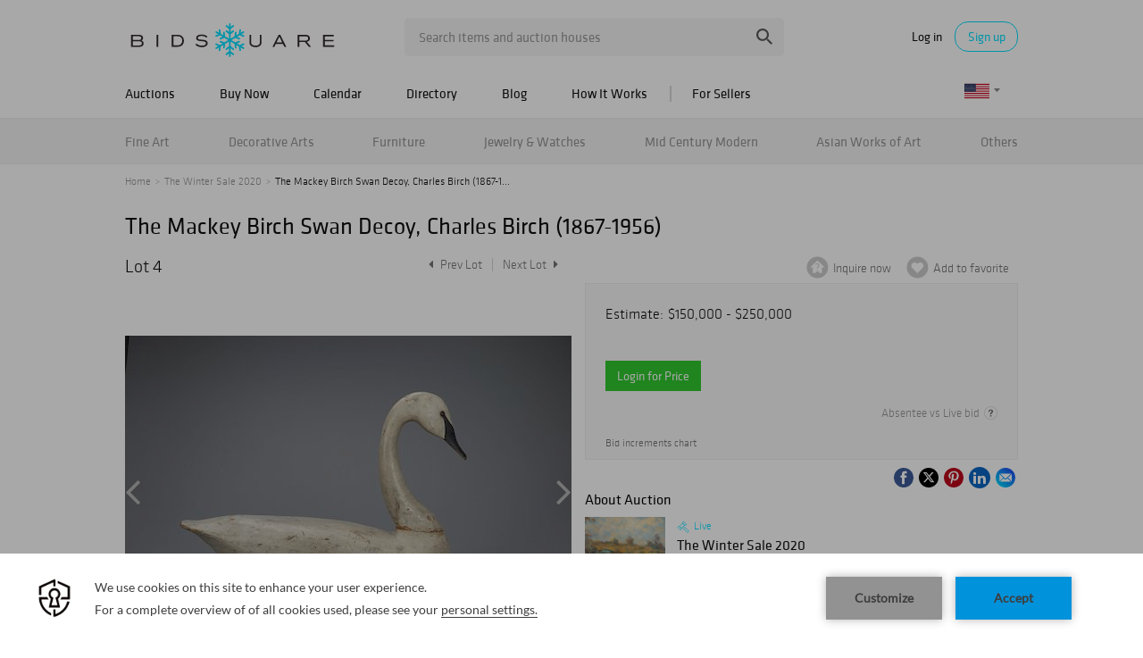

--- FILE ---
content_type: text/html; charset=UTF-8
request_url: https://www.bidsquare.com/online-auctions/copley/the-mackey-birch-swan-decoy-charles-birch-1867-1956-1627360
body_size: 26294
content:
<!DOCTYPE html>
<html lang="en">
    <head>
        <link rel="shortcut icon" href="/img/favicon.ico ">
                <link rel="apple-touch-icon" href="/img/favicon.ico">
        <link rel="apple-touch-icon-precomposed" href="/img/favicon.ico">
        <meta name="viewport" content="width=device-width, initial-scale=1, maximum-scale=1, user-scalable=no"/><meta name="description" content="Bid on The Mackey Birch Swan Decoy, Charles Birch (1867-1956) sold at auction by Copley Fine Art Auctions 4 on 15th February The Mackey Birch SwanCharles Birch (1867-1956)Willis Wharf, VA, c. 192025 1/2 in. long Working swan decoys of any type are exceptionally rare as most were used as confidence decoys, with typically onl..."/><meta name="keywords" content="Collectibles,Sporting Decoys, Fishing &amp; Hunting,Feb Finds"/><meta property="fb:app_id" content="2021466541405910"/><meta property="og:type" content="website"/><meta property="og:url" content="https://www.bidsquare.com/online-auctions/copley/the-mackey-birch-swan-decoy-charles-birch-1867-1956-1627360"/><meta property="og:title" content="The Mackey Birch Swan Decoy, Charles Birch (1867-1956)"/><meta property="og:description" content="The Mackey Birch SwanCharles Birch (1867-1956)Willis Wharf, VA, c. 192025 1/2 in. long Working swan decoys of any type are exceptionally rare as most were used as confidence decoys, with typically only a single or pair, if any, used in a gunning rig. There are only a few Birch swan decoys in original paint known to exist and none any finer than this example which hails from the legendary collection of William J. Mackey Jr. Two closely related Birch swans currently reside in the Haid and Doherty Collections. Born in Maryland and raised on Chincoteague, Birch moved south to Willis Wharf, Virginia, in Northampton County at age thirty-nine. He was a boatbuilder, a waterman, and a decoy carver. His decoys were very well regarded in their own time and his rigs were hunted over from North Carolina’s Gooseville Gun Club to Illinois’ Georgia Pacific Paper Gun Club, also referred to as the Island 29 Club. This hollow swan, with its long neck and arching head with rounded cheeks, features a full body and refined tail carving. Its graceful form, dry original paint surface, and provenance make it not only a pinnacle Birch, but also one of the finest swan decoys known to exist. Attesting to this fact, the Muller example was one of the only decoys within the pages of the eight Mackey sessions to be illustrated on a page by itself. The importance of the great Birch swans has been widely recognized by decoy scholars. The closely related Haid example was selected for the &quot;Hundred Greatest&quot; book and the Doherty example, which set the world record for the maker at auction when it sold for $186,500 in 2011, was featured in &quot;The Great Book of Decoys.&quot; This Mackey Birch Swan has also been prominently illustrated and was most recently exhibited in the landmark Ward Museum exhibition &quot;Classic Hunting Decoys &amp; Sporting Art&quot; in 1994. Charles Birch swans have achieved a hallowed status among decoy and Americana collectors, with many considering them the most elegant of the antique swans to have surfaced. With their timeless classic designs, Birch swans, along with the Holly swans, are regarded as the finest representations of the species. Offered here for the first time in over forty-five years, the Mackey Birch Swan provides an opportunity to acquire a crowning jewel treasured by two of America’s greatest decoy collectors. Original paint with even gunning wear and some working putty at neck seam and small area on top of tail. Provenance: William J. Mackey Jr. Collection Dr. Peter J. Muller Jr. Collection, acquired from the sale of the above, 1974 Literature: Richard A. Bourne Co., Inc., Very Rare and Important American Bird Decoys from the Collection of the late William J. Mackey Jr. of Belford, New Jersey..., Hyannis, MA, 1974, Sessions VII &amp; VIII, lot 440, exact decoy illustrated. Jackson Parker, “Bourne Completes Auction of the Great Mackey Collection with a Flourish,” North American Decoys Magazine, Spanish Fork, UT, Winter 1974, p. 19, exact decoy illustrated. Robert Shaw, Bird Decoys of North America, New York, NY, 2010, p. 213, exact decoy illustrated. Sam Dyke et al., Classic Hunting Decoys &amp; Sporting Art, Salisbury, MD, 1994, p. 9, exact decoy illustrated. Joe Engers, “Dr. Peter J. Muller: Bringing a good eye and an artistic approach to decoy collecting,” Decoy Magazine, January/February 2008, front cover and p. 9, exact decoy illustrated. Joe Engers, ed., The Great Book of Wildfowl Decoys, San Diego, CA, 1990, pp. 160-161, Doherty example illustrated. Loy S. Harrell Jr., Decoys: North America’s One Hundred Greatest, Iola, WI, 2000, pp. 166-167, Haid example illustrated. Alan G. Haid and Brandy S. Culp, The Allure of the Decoy: Historic Charleston Foundation Presents Masterworks from the Collection of Mr. and Mrs. Alan G. Haid, Charleston, SC, 2013, p. 49, Haid example illustrated."/><meta property="og:image" content="https://s1.img.bidsquare.com/item/l/5784/5784677.jpeg?t=1IROkz"/><meta property="twitter:card" content="summary"/><meta property="twitter:site" content="@bidsquare"/><meta property="twitter:title" content="The Mackey Birch Swan Decoy, Charles Birch (1867-1956)"/><meta property="twitter:description" content="The Mackey Birch SwanCharles Birch (1867-1956)Willis Wharf, VA, c. 192025 1/2 in. long Working swan decoys of any type are exceptionally rare as most were used as confidence decoys, with typically only a single or pair, if any, used in a gunning rig. There are only a few Birch swan decoys in original paint known to exist and none any finer than this example which hails from the legendary collection of William J. Mackey Jr. Two closely related Birch swans currently reside in the Haid and Doherty Collections. Born in Maryland and raised on Chincoteague, Birch moved south to Willis Wharf, Virginia, in Northampton County at age thirty-nine. He was a boatbuilder, a waterman, and a decoy carver. His decoys were very well regarded in their own time and his rigs were hunted over from North Carolina’s Gooseville Gun Club to Illinois’ Georgia Pacific Paper Gun Club, also referred to as the Island 29 Club. This hollow swan, with its long neck and arching head with rounded cheeks, features a full body and refined tail carving. Its graceful form, dry original paint surface, and provenance make it not only a pinnacle Birch, but also one of the finest swan decoys known to exist. Attesting to this fact, the Muller example was one of the only decoys within the pages of the eight Mackey sessions to be illustrated on a page by itself. The importance of the great Birch swans has been widely recognized by decoy scholars. The closely related Haid example was selected for the &quot;Hundred Greatest&quot; book and the Doherty example, which set the world record for the maker at auction when it sold for $186,500 in 2011, was featured in &quot;The Great Book of Decoys.&quot; This Mackey Birch Swan has also been prominently illustrated and was most recently exhibited in the landmark Ward Museum exhibition &quot;Classic Hunting Decoys &amp; Sporting Art&quot; in 1994. Charles Birch swans have achieved a hallowed status among decoy and Americana collectors, with many considering them the most elegant of the antique swans to have surfaced. With their timeless classic designs, Birch swans, along with the Holly swans, are regarded as the finest representations of the species. Offered here for the first time in over forty-five years, the Mackey Birch Swan provides an opportunity to acquire a crowning jewel treasured by two of America’s greatest decoy collectors. Original paint with even gunning wear and some working putty at neck seam and small area on top of tail. Provenance: William J. Mackey Jr. Collection Dr. Peter J. Muller Jr. Collection, acquired from the sale of the above, 1974 Literature: Richard A. Bourne Co., Inc., Very Rare and Important American Bird Decoys from the Collection of the late William J. Mackey Jr. of Belford, New Jersey..., Hyannis, MA, 1974, Sessions VII &amp; VIII, lot 440, exact decoy illustrated. Jackson Parker, “Bourne Completes Auction of the Great Mackey Collection with a Flourish,” North American Decoys Magazine, Spanish Fork, UT, Winter 1974, p. 19, exact decoy illustrated. Robert Shaw, Bird Decoys of North America, New York, NY, 2010, p. 213, exact decoy illustrated. Sam Dyke et al., Classic Hunting Decoys &amp; Sporting Art, Salisbury, MD, 1994, p. 9, exact decoy illustrated. Joe Engers, “Dr. Peter J. Muller: Bringing a good eye and an artistic approach to decoy collecting,” Decoy Magazine, January/February 2008, front cover and p. 9, exact decoy illustrated. Joe Engers, ed., The Great Book of Wildfowl Decoys, San Diego, CA, 1990, pp. 160-161, Doherty example illustrated. Loy S. Harrell Jr., Decoys: North America’s One Hundred Greatest, Iola, WI, 2000, pp. 166-167, Haid example illustrated. Alan G. Haid and Brandy S. Culp, The Allure of the Decoy: Historic Charleston Foundation Presents Masterworks from the Collection of Mr. and Mrs. Alan G. Haid, Charleston, SC, 2013, p. 49, Haid example illustrated."/><meta property="twitter:image" content="https://s1.img.bidsquare.com/item/l/5784/5784677.jpeg?t=1IROkz"/><meta charset="UTF-8"/><meta http-equiv="X-UA-Compatible" content="IE=edge"/><link rel="canonical" href="https://www.bidsquare.com/online-auctions/copley/the-mackey-birch-swan-decoy-charles-birch-1867-1956-1627360"/>                <title>The Mackey Birch Swan Decoy, Charles Birch (1867-1956) sold at auction on 15th February  | Bidsquare</title>
        <script data-react-helmet="true" type="application/ld+json">{
    "@context": "https://schema.org",
    "@type": "Product",
    "productID": "1627360",
    "sku": "1627360",
    "name": "The Mackey Birch Swan Decoy, Charles Birch (1867-1956)",
    "image": "https://s1.img.bidsquare.com/item/xl/5784/5784677.jpeg",
    "url": "https://www.bidsquare.com/online-auctions/copley/the-mackey-birch-swan-decoy-charles-birch-1867-1956-1627360",
    "description": "The Mackey Birch SwanCharles Birch (1867-1956)Willis Wharf, VA, c.  192025 1/2 in. long  Working swan decoys of any type are exceptionally  rare as most were used as confidence decoys, with typically only a single or pair, if any, used in a  gunning rig.  There are only a few Birch swan decoys in original  paint known to exist and none any finer than this  example which hails from the legendary collection  of William J. Mackey Jr. Two closely related  Birch swans currently reside in the Haid and  Doherty Collections. Born in Maryland and raised on Chincoteague, Birch  moved south to Willis Wharf, Virginia, in  Northampton County at age thirty-nine. He was a  boatbuilder, a waterman, and a decoy carver. His  decoys were very well regarded in their own time and his rigs were hunted over from North  Carolina\u2019s Gooseville Gun Club to Illinois\u2019  Georgia Pacific Paper Gun Club, also referred to  as the Island 29 Club. This hollow swan, with its long neck and arching head with rounded cheeks, features a full body and refined tail carving. Its graceful form, dry original paint surface, and provenance make it not only a pinnacle Birch, but also one of the finest swan decoys known to exist. Attesting to this fact, the Muller example was one of the only decoys within the pages of the eight Mackey sessions to be illustrated on a page by itself.\n\nThe importance of the great Birch swans has been widely recognized by decoy scholars. The closely related Haid example was selected for the \"Hundred Greatest\" book and the Doherty example, which set the world record for the maker at auction when it sold for $186,500 in 2011, was featured in \"The Great Book of Decoys.\" This Mackey Birch Swan has also been prominently illustrated and was most recently exhibited in the landmark Ward Museum exhibition \"Classic Hunting Decoys & Sporting Art\" in 1994.\n\nCharles Birch swans have achieved a hallowed status among decoy and Americana collectors, with many considering them the most elegant of the antique swans to have surfaced. With their timeless classic designs, Birch swans, along with the Holly swans, are regarded as the finest representations of the species.\n\nOffered here for the first time in over forty-five years, the Mackey Birch Swan provides an opportunity to acquire a crowning jewel treasured by two of America\u2019s greatest decoy collectors.\nOriginal paint with even gunning wear and some working putty at neck seam and small area on top of tail.\n\nProvenance: William J. Mackey Jr. Collection \nDr. Peter J. Muller Jr. Collection, acquired from the sale of the above, 1974\n\nLiterature: Richard A. Bourne Co., Inc., Very Rare and Important American Bird Decoys from the Collection of the late William J. Mackey Jr. of Belford, New Jersey..., Hyannis, MA, 1974, Sessions VII & VIII, lot 440, exact decoy illustrated. \nJackson Parker, \u201cBourne Completes Auction of the Great Mackey Collection with a Flourish,\u201d North American Decoys Magazine, Spanish Fork, UT, Winter 1974, p. 19, exact decoy illustrated. \nRobert Shaw, Bird Decoys of North America, New York, NY, 2010, p. 213, exact decoy illustrated. \nSam Dyke et al., Classic Hunting Decoys & Sporting Art, Salisbury, MD, 1994, p. 9, exact decoy illustrated. \nJoe Engers, \u201cDr. Peter J. Muller: Bringing a good eye and \nan artistic approach to decoy collecting,\u201d Decoy Magazine, January/February 2008, front cover and p. 9, exact decoy illustrated. \nJoe Engers, ed., The Great Book of Wildfowl Decoys, San Diego, CA, 1990, pp. 160-161, Doherty example illustrated. \nLoy S. Harrell Jr., Decoys: North America\u2019s One Hundred Greatest, Iola, WI, 2000, pp. 166-167, Haid example illustrated. \nAlan G. Haid and Brandy S. Culp, The Allure of the Decoy: Historic Charleston Foundation Presents Masterworks from the Collection of Mr. and Mrs. Alan G. Haid, Charleston, SC, 2013, p. 49, Haid example illustrated.",
    "offers": {
        "@type": "Offer",
        "url": "https://www.bidsquare.com/online-auctions/copley/the-mackey-birch-swan-decoy-charles-birch-1867-1956-1627360",
        "price": 175000,
        "priceCurrency": "USD",
        "availabilityEnds": "2020-02-15T10:00:00-05:00 EST",
        "priceValidUntil": "2020-02-15T10:00:00-05:00 EST",
        "availability": "SoldOut"
    }
}</script>        <script type="text/javascript">
                        pageLoadServerTime = 1768483916892;
            pageLoadServerTimeElapsedStart = (new Date()).getTime();
        </script>
        <link rel="stylesheet" type="text/css" href="https://www.bidsquare.com/public/css/font.css?t=1761753285" />
<link rel="stylesheet" type="text/css" href="https://www.bidsquare.com/public/css/bootstrap.min.css?t=1761753285" />
<link rel="stylesheet" type="text/css" href="https://www.bidsquare.com/public/css/custom.css?t=1761753285" />
<link rel="stylesheet" type="text/css" href="https://www.bidsquare.com/public/css/responsive.css?t=1761753285" />
<link rel="stylesheet" type="text/css" href="https://www.bidsquare.com/public/css/font-awesome.css?t=1761753285" />
<link rel="stylesheet" type="text/css" href="https://www.bidsquare.com/public/css/front-dev-new.css?t=1761753285" />
<link rel="stylesheet" type="text/css" href="https://www.bidsquare.com/public/js/magiczoomplus/5.3.7/magiczoomplus.css?t=1761753285" />
<link rel="stylesheet" type="text/css" href="https://www.bidsquare.com/public/css/jquery-ui.css?t=1761753285" />
<link rel="stylesheet" type="text/css" href="https://www.bidsquare.com/public/css/atc-base.css?t=1761753285" />
                    <!-- Google Tag Manager -->
            <script>(function(w,d,s,l,i){w[l]=w[l]||[];w[l].push({'gtm.start':
            new Date().getTime(),event:'gtm.js'});var f=d.getElementsByTagName(s)[0],
            j=d.createElement(s),dl=l!='dataLayer'?'&l='+l:'';j.async=true;j.src=
            'https://www.googletagmanager.com/gtm.js?id='+i+dl;f.parentNode.insertBefore(j,f);
            })(window,document,'script','dataLayer','GTM-5WMD3W');</script>
            <!-- End Google Tag Manager -->
                                            <!--[if lt IE 9]>
            <script type="text/javascript" src="https://www.bidsquare.com/public/js/html5shiv.min.js?t=1761753285"></script>
        <![endif]-->
        <script type="text/javascript">
            var setting = {"baseUri":"https:\/\/www.bidsquare.com","staticUri":"https:\/\/www.bidsquare.com\/public","isMobileWebView":false,"defaultSiteName":"Bidsquare","siteName":"Bidsquare","webSocket":{"host":"wss:\/\/ws.bidsquare.com","port":null,"debug":false},"reserveMet":[],"reCaptcha":{"v3":{"siteKey":"6LdzL_kcAAAAAHvauH1Jsz3Ux6njeXmqvGBbrqyk"}}};        </script>
                <script type="text/javascript" src="https://www.bidsquare.com/public/js/jquery.js?t=1761753285"></script>
<script type="text/javascript" src="https://www.bidsquare.com/public/js/functions.js?t=1761753285"></script>
<script type="text/javascript" src="https://www.bidsquare.com/public/js/bootstrap.min.js?t=1761753285"></script>
<script type="text/javascript" src="https://www.google.com/recaptcha/api.js?render=6LdzL_kcAAAAAHvauH1Jsz3Ux6njeXmqvGBbrqyk"></script>
<script type="text/javascript" src="https://www.bidsquare.com/public/js/front-common.js?t=1761753285"></script>
<script type="text/javascript" src="https://www.bidsquare.com/public/js/tagManager.js?t=1761753286"></script>
<script type="text/javascript" src="https://www.bidsquare.com/public/js/script.js?t=1761753286"></script>
<script type="text/javascript" src="https://www.bidsquare.com/public/js/bsApi.js?t=1761753285"></script>
<script type="text/javascript" src="https://www.bidsquare.com/public/js/jquery.i18n/src/jquery.i18n.js?t=1761753285"></script>
<script type="text/javascript" src="https://www.bidsquare.com/public/js/jquery.i18n/src/jquery.i18n.messagestore.js?t=1761753285"></script>
<script type="text/javascript" src="https://www.bidsquare.com/public/js/jquery.i18n/src/jquery.i18n.fallbacks.js?t=1761753285"></script>
<script type="text/javascript" src="https://www.bidsquare.com/public/js/jquery.i18n/src/jquery.i18n.language.js?t=1761753285"></script>
<script type="text/javascript" src="https://www.bidsquare.com/public/js/jquery.i18n/src/jquery.i18n.parser.js?t=1761753285"></script>
<script type="text/javascript" src="https://www.bidsquare.com/public/js/jquery.i18n/src/jquery.i18n.emitter.js?t=1761753285"></script>
<script type="text/javascript" src="https://www.bidsquare.com/public/js/magiczoomplus/5.3.7/magiczoomplus.js?t=1761753285"></script>
<script type="text/javascript" src="https://www.bidsquare.com/public/js/jquery-ui.js?t=1761753285"></script>
<script type="text/javascript" src="https://www.bidsquare.com/public/js/client/ws/auctionClient.js?t=1761753285"></script>
<script type="text/javascript" src="https://www.bidsquare.com/public/js/client/ws/liveEvent.js?t=1761753285"></script>
<script type="text/javascript" src="https://www.bidsquare.com/public/js/atc.min.js?t=1761753285"></script>
<script type="text/javascript">
                $.i18n().load({"en":{"Starting Bid":"Starting Bid","Current Bid":"Current Bid","Start in":"Start in","Starts in":"Starts in","End in":"End in","Bidsquare Bidder":"Bidsquare Bidder","Competing Bidder":"Competing Bidder","Bidder":"Bidder","Click Here to Bid Live":"Click Here to Bid Live","Non-supported browser... Use Chrome, Firefox, or Safari 11+":"Non-supported browser... Use Chrome, Firefox, or Safari 11+","On the Market":"On the Market","You are the highest bidder (%amount%)":"You are the highest bidder (%amount%)","You've been outbid (%amount%)":"You've been outbid (%amount%)","Your max bid (%amount%) is below reserve":"Your max bid (%amount%) is below reserve","You have an absentee bid (%amount%)":"You have an absentee bid (%amount%)","Place Bid":"Place Bid","Place Max Bid":"Place Max Bid","Increase Max Bid":"Increase Max Bid"}});
                
                [{"en":"https:\/\/www.bidsquare.com\/public\/js\/jquery.i18n\/messages\/en.json?t=1761753285"}].forEach(function (transArr, i) { $.i18n().load(transArr); });
                $.i18n.rawTranslationMap = {"reserveMetBannerNotification":"On the Market","highestBidNotification":"You are the highest bidder (%amount%)","outBidNotification":"You've been outbid (%amount%)","reserverNotMetNotification":"Your max bid (%amount%) is below reserve","absenteeBidNotification":"You have an absentee bid (%amount%)","placeNextBidButtonTextTimed":"Place Bid","placeMaxBidButtonTextTimed":"Place Max Bid","increaseMaxBidButtonTextTimed":"Increase Max Bid","placeNextBidButtonTextLive":"Place Bid","placeMaxBidbuttonTextLive":"Place Max Bid","increaseMaxBidButtonTextLive":"Increase Max Bid"};
            $(window).load(function(){});</script>
        <script type="text/javascript">
            if (typeof CKEDITOR !== 'undefined') CKEDITOR.timestamp = (new Date()).getTime(); // force refreshing the CKEditor internal js files
        </script>
    </head>
    <body class="">
            <!-- Google Tag Manager (noscript) -->
    <noscript><iframe src="https://www.googletagmanager.com/ns.html?id=GTM-5WMD3W"
    height="0" width="0" style="display:none;visibility:hidden"></iframe></noscript>
    <!-- End Google Tag Manager (noscript) -->
        <div class="wrap">
    <div id="loadingDiv" class="loadingDiv" style="display:none;"> </div>
    
<script type="text/javascript">
        
    $(document).ajaxError(function (e, xhr, settings, error) {
        if (xhr.status == 403) {
//        if (xhr.status >  400) {
//            location.reload();
            $('<div class="captcha_pop_wrap registration_pop_wrap approve_event_popup" style="display:none;">      <div class="captcha_pop registration_pop popup_center">              <iframe style="width:100%; height:100%; border:none;" src="/captcha/"                                   onload="$(this).closest(\'.captcha_pop_wrap\').show();" />          <!-- bid_info : end -->          <!--div class="register_btn_area">              <button class="color_white01 font_klavika_r font16 approve_event_popup_close">Ok</button>          </div-->          <!-- registration_btn_area : end -->          <div class="bid_pop_close approve_event_popup_close" onclick="$(this).closest(\'.captcha_pop_wrap\').remove();">              <img src="/img/login_pop_close.png" alt="Close">          </div>          <!-- bid_pop_close : end -->      </div>      <!-- registration_pop : end -->      <div class="bg"></div> </div>').appendTo('body').resize();// trigger resize to 
        }

        $(window).off('.captcha').on("message.captcha", function (e) {
            var event = e.originalEvent;
            if (event && typeof event.data !== 'undefined' && event.data == 'CAPTCHA_SUCCESS') {
                $('.captcha_pop_wrap .bid_pop_close').click();
                $.ajax(settings);   // retry the request
            }
        });
    });
</script>
<style>
    .captcha_pop_wrap .bg {
        z-index: 20000000; /* needs to be higher than loading overlay */
    }
    .captcha_pop_wrap .registration_pop {
        width: 600px;
        height: 450px;
        z-index: 20000001;
    }
</style>
<div class="message_bar_wrap general_message type2" style="display: none;">
    <div class="message_bar">
        <div class="message_con_wrap">
            <div class="message_bar_logo">
                <img src="https://www.bidsquare.com/public/img/svg/logo_blue_for_message_bar.svg" alt="Bidsquare" />            </div>
            <p class="message_bar_txt" id="topbar_txt">
                
            </p>
        </div>
    </div>
    <div class="messagebar_close"><i class="btn-icon btn-icon-close"></i></div>
</div>
<header class="site-header">
    <div class="headerTop">
        <div class="container pr">
            <div class="row">
                <div class="col-xs-12">                     

                    <div class="menuIcon">
                        <span class="line1"></span>
                        <span class="line2"></span>
                        <span class="line3"></span>                     
                    </div>
                                         <div class="logo">
                        <a href="https://www.bidsquare.com/"><img src="https://s1.img.bidsquare.com/site/logo/bidsquare_logo.svg?t=1VDB9K" alt="Bidsquare" /></a>                    </div>
                    <!-- Search area start -->
                    <div class="searchPart">
                        <div class="search">
                            <form action="https://www.bidsquare.com/search" id="header_search_form" method="get">                                                        <input type="text" name="search" class="searchTxt" value="" placeholder="Search items and auction houses" autocomplete="off">
                                <input type="submit" value="" class="searchBtn" />
                                <ul class="ac-suggest-box"></ul>
<script type="text/javascript">
    
    // initialize the autocomplete control
    $(function () {
        var headerAutocomplete = new bsAutocomplete({});    // for now the default options are fine
    });
</script>                            </form>                        </div>
                    </div>
                    <!-- Search area end -->
                    <div class="mobilee_login">
                        <div class="showMobile allMiddle">
                            <button class="btnSearch top-search-btn"></button>
                        </div>
                                                <div class="userArea allMiddle">
                            <a href="javascript:void(0);" class="login">Log in</a>
                            <a href="javascript:void(0);" class="signup borderBtn">Sign up</a>
                                                    </div>
                                            </div>
                </div>
            </div>
        </div>
    </div>

    
    <div class="headerMid">
        <div class="container">
            <div class="row">
                <div class="col-xs-12">                                 
                    <!-- Menu start -->
                    <div id="main_navigation">                                 
                        <nav class="navigation hamburgerBox">
                            <div class="mobiTitle">Menu</div>
                            <ul class="clearfix">
                                <li class="menu_title">Menu</li>
                                <li class="toggleMenu">
                                    <a href="javascript:void(0);">Auctions</a> <!-- removing link from here due to in tablet or touch screen we will not able to open hover menu -->
                                    <span class="toggleSpan"></span>
                                    <ul class="subMenu">
                                        <li><a href="https://www.bidsquare.com/auctions">Upcoming Auctions</a></li>
                                        <li><a href="https://www.bidsquare.com/auctions/past">Past Auctions</a></li>
                                        <li><a href="https://www.bidsquare.com/auctions/near-me">Auctions Near Me</a></li>
                                    </ul>
                                </li>
                                <li><a href="https://www.bidsquare.com/auctions/buy-now">Buy Now</a></li>
                                <li><a href="https://www.bidsquare.com/calendar">Calendar</a></li>
                                <li><a href="https://www.bidsquare.com/auction-house">Directory</a></li>
                                <li><a href="https://www.bidsquare.com/blog">Blog</a></li>
                                <li><a href="https://www.bidsquare.com/get-started">How It Works</a></li>
                                <li class="toggleMenu bidsquare-seller">
                                    <a href="javascript:void(0);">For Sellers</a> <!-- removing link from here due to in tablet or touch screen we will not able to open hover menu -->
                                    <span class="toggleSpan"></span>
                                    <ul class="subMenu">
                                        <li><a href="https://www.bidsquarecloud.com/" target="_blank">Bidsquare Cloud</a></li>
                                        <li><a href="https://www.bidsquare.com/join-us">Bidsquare Marketplace</a></li>
                                    </ul>
                                </li>
                                                                                                <li class="desktop_view"><i class="fa fa-desktop" aria-hidden="true"></i><a href="https://www.bidsquare.com/index/changeSiteView/1">Desktop View</a></li>
                                                            </ul>
                        </nav>
                        <div class="overLayer"></div>
                    </div>
                    <!-- Menu end -->
                    <!-- Currency changer -->
                    <div id="currency_menu">
                        <div class="overLayer"></div>
                        <div class="mobile_currency_menu hamburgerBox">
                            <div class="currency_switch">
                                <div class="Currency_btn">
                                    <div class="mobile_currency">Menu</div>
                                                                        <span class="user_currency dropdown_arrow"><img src="https://www.bidsquare.com/public/img/flag/svg/us.svg" alt="" /></span>
                                    <ul class="currency_dropdown" style="display: none">
                                                                                <li data-currency-id="1">
                                            <span><img src="https://www.bidsquare.com/public/img/flag/svg/us.svg" alt="United States Dollar" />USD</span>
                                        </li>
                                                                                <li data-currency-id="2">
                                            <span><img src="https://www.bidsquare.com/public/img/flag/svg/eu.svg" alt="Euro" />EUR</span>
                                        </li>
                                                                                <li data-currency-id="3">
                                            <span><img src="https://www.bidsquare.com/public/img/flag/svg/ca.svg" alt="Canadian Dollar" />CAD</span>
                                        </li>
                                                                                <li data-currency-id="4">
                                            <span><img src="https://www.bidsquare.com/public/img/flag/svg/au.svg" alt="Australian Dollar" />AUD</span>
                                        </li>
                                                                                <li data-currency-id="5">
                                            <span><img src="https://www.bidsquare.com/public/img/flag/svg/gb.svg" alt="British Pound" />GBP</span>
                                        </li>
                                                                                <li data-currency-id="6">
                                            <span><img src="https://www.bidsquare.com/public/img/flag/svg/mx.svg" alt="Mexican Peso" />MXN</span>
                                        </li>
                                                                                <li data-currency-id="7">
                                            <span><img src="https://www.bidsquare.com/public/img/flag/svg/hk.svg" alt="Hong Kong Dollar" />HKD</span>
                                        </li>
                                                                                <li data-currency-id="8">
                                            <span><img src="https://www.bidsquare.com/public/img/flag/svg/cn.svg" alt="Chinese Yuan" />CNY</span>
                                        </li>
                                                                                <li data-currency-id="9">
                                            <span><img src="https://www.bidsquare.com/public/img/flag/svg/my.svg" alt="Malaysian Ringgit" />MYR</span>
                                        </li>
                                                                                <li data-currency-id="10">
                                            <span><img src="https://www.bidsquare.com/public/img/flag/svg/se.svg" alt="Swedish krona" />SEK</span>
                                        </li>
                                                                                <li data-currency-id="11">
                                            <span><img src="https://www.bidsquare.com/public/img/flag/svg/sg.svg" alt="Singapore Dollar" />SGD</span>
                                        </li>
                                                                                <li data-currency-id="12">
                                            <span><img src="https://www.bidsquare.com/public/img/flag/svg/ch.svg" alt="Swiss Franc" />CHF</span>
                                        </li>
                                                                                <li data-currency-id="13">
                                            <span><img src="https://www.bidsquare.com/public/img/flag/th.png" alt="Thai Baht" />THB</span>
                                        </li>
                                                                             </ul>
                                                                     </div>
                            </div>
                            <!-- Currency changer -->
                        </div>
                    </div>
                </div>
            </div>  
        </div>
    </div>
    
    <div class="headerBtm">
        <div class="container">
            <div class="row">
                <div class="col-xs-12">                     
                    <nav class="catNav" id="catNav">
                    <style type="text/css">.headerBtm {
        background-color: #F4F4F4;
    }

    .mega-menu-wrap {
        width: 100vw;
        top: 50px;
        left: 50%;
        transform: translateX(-50vw);
        min-height: 300px;
        border-bottom: 1px solid #E3E3E3;
        background: #FFF;
        box-shadow: 0px 4px 4px 0px rgba(227, 227, 227, 0.25);
        padding-bottom: 15px;
    }

    .catNav>ul>li {
        margin-right: inherit;
        line-height: 51px;
        flex-shrink: 0;
    }

    .catNav .mega-menu-sec {
        display: flex;
        justify-content: space-between;
        align-items: center;
        width: 100%;
        height: 50px;
        gap: 11px;
        overflow-x: auto;
        overflow-y: hidden;
    }

    .mega-menu-wrap ul li a {
        padding-left: 0;
    }

    .mega-menu-wrap ul.list-wrap {
        margin-right: 0;
        float: none;
    }

    .catNav>ul>li:hover>a {
        color: #0e0e0e;
    }

    .mega-menu-wrap .list-title {
        font-size: 16px;
        line-height: 20px;
        margin-bottom: 5px;
        margin-top: 10px;
        text-transform: ;
    }

    .mega-menu-wrap ul.list-wrap li a {
        color: rgba(14, 14, 14, 0.54);
        font-weight: 400;
        line-height: 20px;
        margin-bottom: 3px;
        padding: 0;
    }

    .mega-menu-wrap ul.list-wrap li:hover a {
        color: #00DEFF;
    }

    .mega-menu-wrap .view-all-sec {
        line-height: normal;
        display: block;
        margin-left: auto;
        margin-top: 12px;
    }

    .mega-menu-wrap .view-all-sec .fa {
        color: #00DEFF;
        width: 16px;
        height: 16px;
        font-size: 16px;
        vertical-align: bottom;
    }

    .mega-menu-wrap .view-all-sec a {
        font-size: 14px;
    }

    .mega-menu-wrap .mr-2 {
        margin-right: 20px !important;
    }

    .mega-menu-wrap .d-flex {
        display: flex;
    }

    .mega-menu-wrap .justify-content-between {
        justify-content: space-between;
    }

    .mega-menu-wrap .list-sec {
        width: 180px;
        margin-right: 20px;
    }

    .mega-menu-wrap .ml-auto {
        margin-left: auto;
    }

    .mega-menu-wrap .view-all .fa {
        color: #00deff;
    }

    .mega-menu-wrap .p-relative {
        position: relative !important;
    }

    .mega-menu-wrap .img-sec {
        max-width: 250px;
        margin-top: 15px;
        width: 35%
    }

    .mega-menu-wrap .cate_img_wrap {
        display: flex;
        flex-wrap: wrap;
        justify-content: end;
        gap: 10px;
        float: none;
    }

    .mega-menu-wrap .cate_img_wrap .cate-img {
        width: 47%;
        max-height: 118px;
        display: inline-block;
        text-align: center;
    }

    .mega-menu-wrap .cate_img_wrap .cate-img a {
        display: inline-flex;
        align-items: center;
        height: 100%;
    }

    .mega-menu-wrap .cate_img_wrap .cate-img img {
        max-height: 100%;
    }

    .mega-menu-wrap .collectibles {
        width: 80%;
    }

    .mega-menu-wrap .collectibles ul.list-sec {
        width: 33.33%;
    }

    .mega-menu-wrap .list-title-main {
        font-size: 18px;
        line-height: normal;
        display: block;
    }

    @media only screen and (max-width: 991.98px) {
        .mega-menu-wrap .list-sec {
            width: 140px;
        }

        .mega-menu-wrap .list-title {
            font-size: 14px;
        }
    }

    @media only screen and (max-width: 767px) {
        .headerBtm {
            background-color: #00deff;
        }
    }

    .mega-menu-wrap .all-category .all-category-button {
        bottom: 5px;
        right: 0;
        line-height: normal;
    }

    .mega-menu-wrap .all-category .all-category-button a {
        padding: 5px 15px;
        font-size: 13px;
    }

    .mega-menu-wrap .megamenu-bottom {
        text-align: center;
        border-top: 1px solid #ddd;
        margin-top: 10px;
        padding-top: 10px;
        line-height: 30px;
    }
</style>
<ul class="mega-menu-sec"><!-- Main Category Menu Start -->
	<li><a href="https://www.bidsquare.com/category/fine-art-1">Fine Art</a>
	<div class="mega-menu-wrap">
	<div class="container">
	<div class="d-flex">
	<div class="list-sec">
	<ul class="list-wrap">
		<li class="list-title">Browse by Category</li>
		<li><a href="https://www.bidsquare.com/category/drawings-watercolors-13">Drawings &amp; Watercolors</a></li>
		<li><a href="https://www.bidsquare.com/category/mixed-media-15">Mixed Media</a></li>
		<li><a href="https://www.bidsquare.com/category/paintings-16">Paintings</a></li>
		<li><a href="https://www.bidsquare.com/category/photography-17">Photography</a></li>
		<li><a href="https://www.bidsquare.com/category/prints-posters-18">Prints &amp; Posters</a></li>
		<li><a href="https://www.bidsquare.com/category/sculptures-19">Sculptures</a></li>
	</ul>
	</div>

	<div class="list-sec">
	<ul class="list-wrap">
		<li class="list-title">Browse by Style</li>
		<li><a href="https://www.bidsquare.com/category/cubism">Cubism</a></li>
		<li><a href="https://www.bidsquare.com/category/folk-art-14">Folk Art</a></li>
		<li><a href="https://www.bidsquare.com/category/impressionism">Impressionism</a></li>
		<li><a href="https://www.bidsquare.com/category/modern-contemporary-art">Modern &amp; Contemporary Art</a></li>
		<li><a href="https://www.bidsquare.com/category/old-master-art">Old Master Art</a></li>
		<li><a href="https://www.bidsquare.com/category/outsider-art-23">Outsider Art</a></li>
		<li><a href="https://www.bidsquare.com/category/pop-art-137">Pop Art</a></li>
		<li><a href="https://www.bidsquare.com/category/sporting-art-20">Sporting Art</a></li>
		<li><a href="https://www.bidsquare.com/category/street-art-24">Street Art</a></li>
		<li><a href="https://www.bidsquare.com/category/tribal-art-21">Tribal Art</a></li>
	</ul>
	</div>

	<div class="list-sec">
	<ul class="list-wrap">
		<li class="list-title">Browse by Artist</li>
		<li><a href="https://www.bidsquare.com/collection/artist/salvador-dal-797">Salvador Dali</a></li>
		<li><a href="https://www.bidsquare.com/collection/artist/keith-haring-1061">Keith Haring</a></li>
		<li><a href="https://www.bidsquare.com/collection/artist/kaws-1277">Kaws</a></li>
		<li><a href="https://www.bidsquare.com/collection/artist/jeff-koons-361">Jeff Koons</a></li>
		<li><a href="https://www.bidsquare.com/collection/artist/pablo-picasso-59">Pablo Picasso</a></li>
		<li><a href="https://www.bidsquare.com/collection/artist/andy-warhol-65">Andy Warhol</a></li>
	</ul>
	</div>

	<div class="img-sec ml-auto">
	<div class="cate_img_wrap">
	<div class="cate-img"><a href="https://www.bidsquare.com/online-auctions/millea-bros/yumikasa-ida-large-oil-on-linen-2018-7059307"><img alt="Yumikasa Ida, large oil on linen, 2018" src="https://s1.img.bidsquare.com/item/l/2931/29312804.jpeg" /> </a></div>

	<div class="cate-img"><a href="https://www.bidsquare.com/online-auctions/robinhood-auctions/kitty-cantrell-breath-of-life-limited-edition-mixed-media-lucite-sculpture-with-coa-7057280"><img alt="Kitty Cantrell, 'Breath of Life' Limited Edition Mixed Media Lucite Sculpture with COA." src="https://s1.img.bidsquare.com/item/l/2930/29305254.jpeg" /> </a></div>

	<div class="cate-img"><a href="https://www.bidsquare.com/online-auctions/robinhood-auctions/wang-ram-head-hand-painted-limited-edition-resin-sculpture-numbered-2-2-hand-signed-and-letter-of-authenticity-7056493"><img alt="Wang, 'Ram Head' Hand Painted Limited Edition Resin Sculpture, Numbered 2/2, Hand Signed and Letter of Authenticity" src="https://s1.img.bidsquare.com/item/l/2930/29303780.jpeg" /> </a></div>

	<div class="cate-img"><a href="https://www.bidsquare.com/online-auctions/dumouchelles/max-pechstein-german-1881-1955-watercolor-on-thick-wove-paper-1947-sailboats-in-a-safe-habor-7074149"><img alt="Max Pechstein (German, 1881-1955) Watercolor on Thick Wove Paper 1947, 'Sailboats in a Safe Habor'" src="https://s1.img.bidsquare.com/item/l/2937/29373438.jpeg" /> </a></div>
	</div>

	<div class="view-all-sec"><a href="https://www.bidsquare.com/category/fine-art-1">View All Fine Art </a></div>
	</div>
	</div>
	</div>
	</div>
	</li>
	<li><a href="https://www.bidsquare.com/category/decorative-arts-6">Decorative Arts</a>
	<div class="mega-menu-wrap">
	<div class="container">
	<div class="d-flex">
	<div class="list-sec">
	<ul class="list-wrap">
		<li class="list-title">Browse by Material</li>
		<li><a href="https://www.bidsquare.com/category/bronzes-67">Bronzes</a></li>
		<li><a href="https://www.bidsquare.com/category/ceramics-64">Ceramics</a></li>
		<li><a href="https://www.bidsquare.com/category/glass-porcelain">Glass &amp; Porcelain</a></li>
		<li><a href="https://www.bidsquare.com/category/metal-woodwork-74">Metal &amp; Woodwork</a></li>
		<li><a href="https://www.bidsquare.com/category/pewter-168">Pewter</a></li>
		<li><a href="https://www.bidsquare.com/category/silver-vertu-70">Silver &amp; Vertu</a></li>
		<li><a href="https://www.bidsquare.com/category/stone">Stone</a></li>
	</ul>
	</div>

	<div>
	<div class="list-title">Browse by Object</div>

	<div class="d-flex">
	<ul class="list-sec list-wrap mr-2">
		<li><a href="https://www.bidsquare.com/category/boxes-baskets-76">Boxes &amp; Baskets</a></li>
		<li><a href="https://www.bidsquare.com/category/busts">Busts</a></li>
		<li><a href="https://www.bidsquare.com/category/clocks">Clocks</a></li>
		<li><a href="https://www.bidsquare.com/category/decorative-sculptures-71">Decorative Sculptures</a></li>
		<li><a href="https://www.bidsquare.com/category/fine-china-and-tableware-69">Fine China and Tableware</a></li>
		<li><a href="https://www.bidsquare.com/category/fireplaces-and-accessories-92">Fireplaces and Accessories</a></li>
		<li><a href="https://www.bidsquare.com/category/frames-windows-68">Frames &amp; Windows</a></li>
	</ul>

	<ul class="list-sec list-wrap mr-2">
		<li><a href="https://www.bidsquare.com/category/lamps-lighting-candlesticks-65">Lamps, Lighting &amp; Candlesticks</a></li>
		<li><a href="https://www.bidsquare.com/category/mirrors-95">Mirrors</a></li>
		<li><a href="https://www.bidsquare.com/category/rugs-carpets-96">Rugs &amp; Carpets</a></li>
		<li><a href="https://www.bidsquare.com/category/textiles-tapestries-72">Textiles &amp; Tapestries</a></li>
		<li><a href="https://www.bidsquare.com/category/vases-vessels-75">Vases &amp; Vessels</a></li>
		<li><a href="https://www.bidsquare.com/category/weathervanes-73">Weathervanes</a></li>
	</ul>
	</div>
	</div>

	<div class="list-sec">
	<ul class="list-wrap">
		<li class="list-title">Browse by Style</li>
		<li><a href="https://www.bidsquare.com/category/art-deco">Art Deco</a></li>
		<li><a href="https://www.bidsquare.com/category/industrial">Industrial</a></li>
		<li><a href="https://www.bidsquare.com/category/modern">Modern</a></li>
		<li><a href="https://www.bidsquare.com/category/victorian">Victorian</a></li>
	</ul>
	</div>

	<div class="img-sec ml-auto">
	<div class="cate_img_wrap">
	<div class="cate-img"><a href="https://www.bidsquare.com/online-auctions/morton-subastas/par-de-faisanes-m-xico-siglo-xx-elaborados-en-plata-tane-sterling-ley-0-925-con-vermeil-ojos-de-pedrer-a-y-bases-de-m-rmol-7053923"><img alt="PAR DE FAISANES. MÉXICO, SIGLO XX. Elaborados en plata TANE, Sterling, ley 0.925 con vermeil, ojos de pedrería y bases de mármol." src="https://s1.img.bidsquare.com/item/xl/2929/29296773.jpeg" /> </a></div>

	<div class="cate-img"><a href="https://www.bidsquare.com/online-auctions/kodner/steuben-crystal-glass-ware-7064957"><img alt="Steuben Crystal Glass Ware" src="https://s1.img.bidsquare.com/item/l/2933/29335701.jpeg" /> </a></div>

	<div class="cate-img"><a href="https://www.bidsquare.com/online-auctions/whitleys-auctioneers/verner-panton-for-louis-poulsen-lamp-panthella-7064386"><img alt="Verner Panton for Louis Poulsen Lamp, Panthella" src="https://s1.img.bidsquare.com/item/l/2932/29328586.jpeg" /> </a></div>

	<div class="cate-img"><a href="https://www.bidsquare.com/online-auctions/kodner/six-aynsley-porcelain-plates-7064947"><img alt="Six Aynsley Porcelain Plates" src="https://s1.img.bidsquare.com/item/l/2933/29335640.jpeg" /> </a></div>
	</div>

	<div class="view-all-sec"><a href="https://www.bidsquare.com/category/decorative-arts-6">View All Decorative Arts </a></div>
	</div>
	</div>
	</div>
	</div>
	</li>
	<li><a href="https://www.bidsquare.com/category/furniture-8">Furniture</a>
	<div class="mega-menu-wrap">
	<div class="container">
	<div class="d-flex">
	<div class="list-sec">
	<ul class="list-wrap">
		<li class="list-title">Browse by Furniture</li>
		<li><a href="https://www.bidsquare.com/category/bedroom">Bedroom</a></li>
		<li><a href="https://www.bidsquare.com/category/dining">Dining</a></li>
		<li><a href="https://www.bidsquare.com/category/garden-outdoor">Garden and Outdoor</a></li>
		<li><a href="https://www.bidsquare.com/category/living-spaces">Living Spaces</a></li>
		<li><a href="https://www.bidsquare.com/category/office">Office</a></li>
	</ul>

	<ul class="list-wrap">
		<li class="list-title">Browse by Seating</li>
		<li><a href="https://www.bidsquare.com/category/all-seating">All Seating</a></li>
		<li><a href="https://www.bidsquare.com/category/armchairs">Armchairs</a></li>
		<li><a href="https://www.bidsquare.com/category/chairs">Chairs</a></li>
		<li><a href="https://www.bidsquare.com/category/dining-chairs">Dining Chairs</a></li>
		<li><a href="https://www.bidsquare.com/category/lounges">Lounges</a></li>
		<li><a href="https://www.bidsquare.com/category/sofas">Sofas</a></li>
	</ul>
	</div>

	<div class="list-sec">
	<ul class="list-wrap">
		<li class="list-title">Browse by Storage</li>
		<li><a href="https://www.bidsquare.com/category/all-storage">All Storage</a></li>
		<li><a href="https://www.bidsquare.com/category/armoires">Armoires</a></li>
		<li><a href="https://www.bidsquare.com/category/bookcases-89">Bookcases</a></li>
		<li><a href="https://www.bidsquare.com/category/cabinets-cupboards">Cabinets &amp; Cupboards</a></li>
		<li><a href="https://www.bidsquare.com/category/chests-99">Chests</a></li>
		<li><a href="https://www.bidsquare.com/category/credenzas">Credenzas</a></li>
		<li><a href="https://www.bidsquare.com/category/dressers-vanities">Dressers &amp; Vanities</a></li>
		<li><a href="https://www.bidsquare.com/category/nightstands">Night Stands</a></li>
		<li><a href="https://www.bidsquare.com/category/wardrobes">Wardrobes</a></li>
	</ul>
	</div>

	<div class="list-sec">
	<div>
	<ul class="list-wrap">
		<li class="list-title">Browse by Tables</li>
		<li><a href="https://www.bidsquare.com/category/all-tables">All Tables</a></li>
		<li><a href="https://www.bidsquare.com/category/coffee-tables">Coffee Tables</a></li>
		<li><a href="https://www.bidsquare.com/category/console-tables">Console Tables</a></li>
		<li><a href="https://www.bidsquare.com/category/desks">Desks</a></li>
		<li><a href="https://www.bidsquare.com/category/dining-tables">Dining Tables</a></li>
		<li><a href="https://www.bidsquare.com/category/side-tables">Side Tables</a></li>
	</ul>

	<ul class="list-wrap">
		<li class="list-title">Browse by Period</li>
		<li><a href="https://www.bidsquare.com/category/18th-century">18th Century</a></li>
		<li><a href="https://www.bidsquare.com/category/19th-century">19th Century</a></li>
		<li><a href="https://www.bidsquare.com/category/20th-century">20th Century</a></li>
		<li><a href="https://www.bidsquare.com/category/21st-century">21st Century</a></li>
	</ul>
	</div>
	</div>

	<div class="list-sec">
	<ul class="list-wrap">
		<li class="list-title">Browse by Style</li>
		<li><a href="https://www.bidsquare.com/category/all-styles">All Styles</a></li>
		<li><a href="https://www.bidsquare.com/category/art-nouveau">Art Nouveau</a></li>
		<li><a href="https://www.bidsquare.com/category/arts-crafts">Arts &amp; Crafts</a></li>
		<li><a href="https://www.bidsquare.com/category/hollywood-regency">Hollywood Regency</a></li>
		<li><a href="https://www.bidsquare.com/category/louis-XVI">Louis XVI</a></li>
	</ul>
	</div>

	<div class="img-sec ml-auto p-relative">
	<div class="cate_img_wrap">
	<div class="cate-img"><a href="https://www.bidsquare.com/online-auctions/cain-modern-auctions/set-of-4-barstools-with-leather-upholstery-by-minton-spidell-6942691"><img alt="Set of 4 Barstools With Leather Upholstery by Minton-Spidell" src="https://s1.img.bidsquare.com/item/l/2888/28881318.jpeg" /> </a></div>

	<div class="cate-img"><a href="https://www.bidsquare.com/online-auctions/dumouchelles/french-louis-xv-style-hand-carved-walnut-breakfront-with-marble-top-19th-c-7073490"><img alt="French Louis XV Style Hand Carved Walnut Breakfront with Marble Top 19th C." src="https://s1.img.bidsquare.com/item/l/2936/29369527.jpeg" /> </a></div>

	<div class="cate-img"><a href="https://www.bidsquare.com/online-auctions/dumouchelles/phyllis-morris-silver-and-gilt-spiral-post-king-size-bed-frame-samsung-2010-flatscreen-tv-ca-2000-7073572"><img alt="Phyllis Morris Silver And Gilt Spiral Post King Size Bed Frame + Samsung 2010 Flatscreen TV, Ca. 2000" src="https://s1.img.bidsquare.com/item/l/2937/29370095.jpeg" /> </a></div>

	<div class="cate-img"><a href="https://www.bidsquare.com/online-auctions/cain-modern-auctions/center-entry-table-in-brass-wood-by-la-barge-6671102"><img alt="Center/Entry Table in Brass &amp; Wood by LA Barge" src="https://s1.img.bidsquare.com/item/l/2780/27800035.jpeg" /> </a></div>
	</div>

	<div class="view-all-sec"><a href="https://www.bidsquare.com/category/furniture-8">View All Furniture</a></div>
	</div>
	</div>
	</div>
	</div>
	</li>
	<li><a href="https://www.bidsquare.com/category/jewelry-watches">Jewelry &amp; Watches</a>
	<div class="mega-menu-wrap">
	<div class="container">
	<div class="d-flex">
	<div class="list-sec">
	<ul class="list-wrap">
		<li class="list-title">Browse by Category</li>
		<li><a href="https://www.bidsquare.com/category/bracelets-bangles-26">Bracelets &amp; Bangles</a></li>
		<li><a href="https://www.bidsquare.com/category/brooches-pins-32">Brooches &amp; Pins</a></li>
		<li><a href="https://www.bidsquare.com/category/cufflinks">Cufflinks</a></li>
		<li><a href="https://www.bidsquare.com/category/earrings-27">Earrings</a></li>
		<li><a href="https://www.bidsquare.com/category/jewelry-boxes-28">Jewelry Boxes</a></li>
		<li><a href="https://www.bidsquare.com/category/loose-diamonds-and-gemstones-30">Loose Diamonds and Gemstones</a></li>
		<li><a href="https://www.bidsquare.com/category/necklaces-pendants-31">Necklaces &amp; Pendants</a></li>
		<li><a href="https://www.bidsquare.com/category/objects-de-vertu-34">Objets de Vertu</a></li>
		<li><a href="https://www.bidsquare.com/category/pocket-watches-37">Pocketwatches</a></li>
		<li><a href="https://www.bidsquare.com/category/rings-33">Rings</a></li>
		<li><a href="https://www.bidsquare.com/category/sets-demi-parure-29">Sets &amp; Demi-Parure</a></li>
		<li><a href="https://www.bidsquare.com/category/watches">Watches</a></li>
	</ul>
	</div>

	<div class="list-sec">
	<ul class="list-wrap">
		<li class="list-title">Browse by Creator</li>
		<li><a href="https://www.bidsquare.com/category/audemars-piguet">Audemars Piguet</a></li>
		<li><a href="https://www.bidsquare.com/category/cartier">Cartier</a></li>
		<li><a href="https://www.bidsquare.com/collection/artist/david-webb-677">David Webb</a></li>
		<li><a href="https://www.bidsquare.com/category/hermes">Hermes</a></li>
		<li><a href="https://www.bidsquare.com/collection/designer/iwc-schaffhausen-1224">IWC Schaffhausen</a></li>
		<li><a href="https://www.bidsquare.com/category/patek-philippe">Patek Philippe</a></li>
		<li><a href="https://www.bidsquare.com/category/rolex">Rolex</a></li>
		<li><a href="https://www.bidsquare.com/category/tiffany-co">Tiffany &amp; Co.</a></li>
	</ul>
	</div>

	<div class="list-sec">
	<ul class="list-wrap">
		<li class="list-title">Browse by Material</li>
		<li><a href="https://www.bidsquare.com/category/gold">Gold</a></li>
		<li><a href="https://www.bidsquare.com/category/pearls">Pearls</a></li>
		<li><a href="https://www.bidsquare.com/category/platinum">Platinum</a></li>
		<li><a href="https://www.bidsquare.com/category/precious-stones">Precious Stones</a></li>
		<li><a href="https://www.bidsquare.com/category/semi-precious-stones">Semi-Precious Stones</a></li>
		<li><a href="https://www.bidsquare.com/category/silver">Silver</a></li>
	</ul>
	</div>

	<div class="img-sec ml-auto">
	<div class="cate_img_wrap">
	<div class="cate-img"><a href="https://www.bidsquare.com/online-auctions/brunk/14kt-vacheron-and-constantin-ladies-open-face-pocket-watch-6680389"><img alt="14kt. Vacheron and Constantin Ladies Open Face Pocket Watch" src="https://s1.img.bidsquare.com/item/l/2923/29230797.jpeg" /> </a></div>

	<div class="cate-img"><a href="https://www.bidsquare.com/online-auctions/dumouchelles/south-sea-pearl-14-16mm-choker-18kt-gold-diamond-emerald-butterfly-clasp-7073528"><img alt="South Sea Pearl (14-16mm) Choker, 18kt Gold, Diamond &amp; Emerald Butterfly Clasp" src="https://s1.img.bidsquare.com/item/l/2936/29369809.jpeg" /> </a></div>

	<div class="cate-img"><a href="https://www.bidsquare.com/online-auctions/pink-lady-auctions/10-01-ct-color-h-vs2-emerald-cut-gia-graded-diamond-7062815"><img alt="10.01 ct, Color H/VS2, Emerald cut GIA Graded Diamond" src="https://s1.img.bidsquare.com/item/l/2932/29324368.jpeg" /> </a></div>

	<div class="cate-img"><a href="https://www.bidsquare.com/online-auctions/brunk/18kt-rolex-datejust-tiffany-co-diamond-watch-6613129"><img alt="18kt. Rolex DateJust Tiffany &amp; Co. Diamond Watch" src="https://s1.img.bidsquare.com/item/l/2923/29230766.jpeg" /> </a></div>
	</div>

	<div class="view-all-sec"><a href="https://www.bidsquare.com/category/jewelry-watches">View All Jewelry &amp; Watches </a></div>
	</div>
	</div>
	</div>
	</div>
	</li>
	<li><a href="https://www.bidsquare.com/category/mid-century-modern">Mid Century Modern</a>
	<div class="mega-menu-wrap">
	<div class="container">
	<div class="d-flex">
	<div class="list-sec">
	<ul class="list-wrap">
		<li class="list-title">Browse by Seating</li>
		<li><a href="https://www.bidsquare.com/category/mid-century-all-seating">Mid Century All Seating</a></li>
		<li><a href="https://www.bidsquare.com/category/mid-century-armchairs">Mid Century Armchairs</a></li>
		<li><a href="https://www.bidsquare.com/category/mid-century-chairs">Mid Century Chairs</a></li>
		<li><a href="https://www.bidsquare.com/category/mid-century-sofas">Mid Century Sofas</a></li>
	</ul>

	<ul class="list-wrap">
		<li class="list-title">Browse by Storage</li>
		<li><a href="https://www.bidsquare.com/category/mid-century-bookcases">Mid Century Bookcases</a></li>
		<li><a href="https://www.bidsquare.com/category/mid-century-cabinets-cupboards">Mid Century Cabinets &amp; Cupboards</a></li>
		<li><a href="https://www.bidsquare.com/category/mid-century-dressers">Mid Century Dressers</a></li>
	</ul>
	</div>

	<div class="list-sec">
	<ul class="list-wrap">
		<li class="list-title">Browse by Tables</li>
		<li><a href="https://www.bidsquare.com/category/all-mid-century-tables">All Mid Century Tables</a></li>
		<li><a href="https://www.bidsquare.com/category/mid-century-coffee-tables">Mid Century Coffee Tables</a></li>
		<li><a href="https://www.bidsquare.com/category/mid-century-desks">Mid Century Desks</a></li>
		<li><a href="https://www.bidsquare.com/category/mid-century-side-tables">Mid Century Side Tables</a></li>
	</ul>

	<ul class="list-wrap">
		<li class="list-title">Browse by Decor</li>
		<li><a href="https://www.bidsquare.com/category/mid-century-lighting-sconces">Mid Century Lighting &amp; Sconces</a></li>
		<li><a href="https://www.bidsquare.com/category/mid-century-mirrors-frames">Mid Century Mirrors &amp; Frames</a></li>
		<li><a href="https://www.bidsquare.com/category/mid-century-rugs">Mid Century Rugs</a></li>
	</ul>
	</div>

	<div class="list-sec">
	<ul class="list-wrap">
		<li class="list-title">Shop by Design</li>
		<li><a href="https://www.bidsquare.com/category/artichoke-lamp">Artichoke Lamp</a></li>
		<li><a href="https://www.bidsquare.com/category/eames-lounge-chair">Eames Lounge Chair</a></li>
		<li><a href="https://www.bidsquare.com/category/egg-chair">Egg Chair</a></li>
		<li><a href="https://www.bidsquare.com/collection/decorative-arts-lamps-lighting-candlesticks-65/sputnik-chandelier-2630">Sptunik Chandelier</a></li>
		<li><a href="https://www.bidsquare.com/category/togo">Togo</a></li>
	</ul>
	</div>

	<div class="list-sec">
	<ul class="list-wrap">
		<li class="list-title">Shop by Creator</li>
		<li><a href="https://www.bidsquare.com/category/charles-and-ray-eames">Charles and Ray Eames</a></li>
		<li><a href="https://www.bidsquare.com/collection/designer/ettore-sottsass-1407">Ettore Sottsass</a></li>
		<li><a href="https://www.bidsquare.com/collection/designer/finn-juhl-4206">Finn Juhl</a></li>
		<li><a href="https://www.bidsquare.com/category/george-nakashima">George Nakashima</a></li>
		<li><a href="https://www.bidsquare.com/collection/designer/gio-ponti-2516">Gio Ponti</a></li>
		<li><a href="https://www.bidsquare.com/collection/designer/le-corbusier-3449">Le Corbusier</a></li>
		<li><a href="https://www.bidsquare.com/collection/designer/milo-baughman-765">Milo Baughman</a></li>
		<li><a href="https://www.bidsquare.com/collection/designer/pierre-jeanneret-2082">Pierre Jeanneret</a></li>
	</ul>
	</div>

	<div class="img-sec ml-auto">
	<div class="cate_img_wrap">
	<div class="cate-img"><a href="https://www.bidsquare.com/online-auctions/associated-estate-appraisal/charles-fazzino-3d-best-of-boca-serigraph-6353513"><img alt="Charles Fazzino 3D 'Best of Boca' Serigraph" src="https://s1.img.bidsquare.com/item/l/2904/29046432.jpeg" /> </a></div>

	<div class="cate-img"><a href="https://www.bidsquare.com/online-auctions/cain-modern-auctions/pair-of-glass-steel-lantern-lights-by-lantern-masters-usa-2000s-6942914"><img alt="Pair of Glass &amp; Steel Lantern Lights by Lantern Masters, USA 2000's" src="https://s1.img.bidsquare.com/item/l/2888/28883260.jpeg" /> </a></div>

	<div class="cate-img"><a href="https://www.bidsquare.com/online-auctions/concept-gallery/20th-century-folk-painted-chapman-mirror-7038706"><img alt="20th Century Folk Painted Chapman Mirror" src="https://s1.img.bidsquare.com/item/l/2923/29235504.jpeg" /> </a></div>

	<div class="cate-img"><a href="https://www.bidsquare.com/online-auctions/kodner/knoll-marcel-breuer-cesca-chairs-7064776"><img alt="Knoll Marcel Breuer 'Cesca' Chairs" src="https://s1.img.bidsquare.com/item/l/2933/29334889.jpeg" /> </a></div>
	</div>

	<div class="view-all-sec"><a href="https://www.bidsquare.com/category/mid-century-modern">View All Mid Century Modern </a></div>
	</div>
	</div>
	</div>
	</div>
	</li>
	<li><a href="https://www.bidsquare.com/category/asian-works-of-art-4">Asian Works of Art</a>
	<div class="mega-menu-wrap">
	<div class="container">
	<div class="d-flex">
	<div class="list-sec">
	<ul class="list-wrap">
		<li class="list-title">Browse by Category</li>
		<li><a href="https://www.bidsquare.com/category/asian-antiquities-42">Asian Antiquities</a></li>
		<li><a href="https://www.bidsquare.com/category/ceramics-and-pottery-43">Asian Ceramics and Pottery</a></li>
		<li><a href="https://www.bidsquare.com/category/clothing-costumes-masks-50">Asian Clothing, Costumes &amp; Masks</a></li>
		<li><a href="https://www.bidsquare.com/category/asian-furniture-44">Asian Furniture</a></li>
		<li><a href="https://www.bidsquare.com/category/asian-jewelry-138">Asian Jewelry</a></li>
		<li><a href="https://www.bidsquare.com/category/paintings-and-drawings-46">Asian Paintings and Drawings</a></li>
		<li><a href="https://www.bidsquare.com/category/prints-multiples-47">Asian Prints &amp; Multiples</a></li>
		<li><a href="https://www.bidsquare.com/category/screens-scrolls-fans-52">Asian Screens, Scrolls &amp; Fans</a></li>
		<li><a href="https://www.bidsquare.com/category/sculptures-carvings-48">Asian Sculptures &amp; Carvings</a></li>
		<li><a href="https://www.bidsquare.com/category/snuff-bottles-51">Asian Snuff Bottles</a></li>
	</ul>
	</div>

	<div class="list-sec">
	<ul class="list-wrap">
		<li class="list-title">Browse by Material</li>
		<li><a href="https://www.bidsquare.com/category/asian-bronze">Asian Bronze</a></li>
		<li><a href="https://www.bidsquare.com/category/asian-glass">Asian Glass</a></li>
		<li><a href="https://www.bidsquare.com/category/asian-jade">Asian Jade</a></li>
		<li><a href="https://www.bidsquare.com/category/metal-and-cloisonne-45">Asian Metal and Cloissone</a></li>
		<li><a href="https://www.bidsquare.com/category/asian-porcelain">Asian Porcelain</a></li>
		<li><a href="https://www.bidsquare.com/category/asian-silk">Asian Silk</a></li>
		<li><a href="https://www.bidsquare.com/category/asian-stone">Asian Stone</a></li>
		<li><a href="https://www.bidsquare.com/category/asian-wood">Asian Wood</a></li>
	</ul>
	</div>

	<div class="list-sec">
	<ul class="list-wrap">
		<li class="list-title">Browse by Region</li>
		<li><a href="https://www.bidsquare.com/category/china">China</a></li>
		<li><a href="https://www.bidsquare.com/category/japan">Japan</a></li>
		<li><a href="https://www.bidsquare.com/category/korea">Korea</a></li>
		<li><a href="https://www.bidsquare.com/category/southeast-asia">Southeast Asia</a></li>
		<li><a href="https://www.bidsquare.com/category/tibet">Tibet</a></li>
	</ul>
	</div>

	<div class="img-sec ml-auto">
	<div class="cate_img_wrap">
	<div class="cate-img"><a href="https://www.bidsquare.com/online-auctions/turner-auctions/thai-buddha-c-18th-19th-cebntury-7035696"><img alt="Thai Buddha c. 18th/19th Cebntury" src="https://s1.img.bidsquare.com/item/l/2922/29222815.jpeg" /> </a></div>

	<div class="cate-img"><a href="https://www.bidsquare.com/online-auctions/turner-auctions/pair-of-chinese-cloisonne-boxes-7035744"><img alt="Pair of Chinese Cloisonne Boxes" src="https://s1.img.bidsquare.com/item/l/2922/29223057.jpeg" /> </a></div>

	<div class="cate-img"><a href="https://www.bidsquare.com/online-auctions/concept-gallery/carved-chinese-gilt-lacquer-foo-dog-architectural-elements-7038680"><img alt="Carved Chinese Gilt Lacquer Foo Dog Architectural Elements" src="https://s1.img.bidsquare.com/item/l/2923/29235440.jpeg" /> </a></div>

	<div class="cate-img"><a href="https://www.bidsquare.com/online-auctions/dumouchelles/bombay-co-chinese-blue-white-elephant-form-porcelain-teapot-7073840"><img alt="Bombay Co. (Chinese) Blue &amp; White Elephant Form Porcelain Teapot" src="https://s1.img.bidsquare.com/item/l/2937/29371523.jpeg" /> </a></div>
	</div>

	<div class="view-all-sec"><a href="https://www.bidsquare.com/category/asian-works-of-art-4">View All Asian Works of Art </a></div>
	</div>
	</div>
	</div>
	</div>
	</li>
	<li class="others-tab"><a href="https://www.bidsquare.com/category/all">Others</a>
	<div class="mega-menu-wrap">
	<div class="container"><a class="list-title-main" href="https://www.bidsquare.com/category/fashion-accessories">Fashion &amp; Accessories</a>
	<div class="d-flex justify-content-between">
	<div class="list-sec">
	<ul class="list-wrap">
		<li class="list-title">Browse by Category</li>
		<li><a href="https://www.bidsquare.com/category/accessories">Accessories</a></li>
		<li><a href="https://www.bidsquare.com/clothing">Clothing</a></li>
		<li><a href="https://www.bidsquare.com/category/couture">Couture</a></li>
		<li><a href="https://www.bidsquare.com/category/furs">Furs</a></li>
		<li><a href="https://www.bidsquare.com/category/handbags-purses-101">Handbags &amp; Purses</a></li>
		<li><a href="https://www.bidsquare.com/category/luggage">Luggage</a></li>
		<li><a href="https://www.bidsquare.com/category/shoes">Shoes</a></li>
	</ul>
	</div>

	<div class="list-sec">
	<ul class="list-wrap">
		<li class="list-title">Browse by Designer</li>
		<li><a href="https://www.bidsquare.com/category/alexander-mcqueen">Alexander McQueen</a></li>
		<li><a href="https://www.bidsquare.com/category/chanel">Chanel</a></li>
		<li><a href="https://www.bidsquare.com/category/gucci">Gucci</a></li>
		<li><a href="https://www.bidsquare.com/category/hermes">Hermes</a></li>
		<li><a href="https://www.bidsquare.com/category/louis-vuitton">Louis Vuitton</a></li>
		<li><a href="https://www.bidsquare.com/category/prada">Prada</a></li>
		<li><a href="https://www.bidsquare.com/category/yves-saint-laurent">Yves Saint Laurent</a></li>
	</ul>
	</div>

	<div class="list-sec">
	<ul class="list-wrap">
		<li class="list-title">Browse by Theme</li>
		<li><a href="https://www.bidsquare.com/category/academia-preppy">Academia &amp; Preppy</a></li>
		<li><a href="https://www.bidsquare.com/chic">Chic</a></li>
		<li><a href="https://www.bidsquare.com/cottagecore">Cottagecore</a></li>
		<li><a href="https://www.bidsquare.com/category/gatsby">Gatsby</a></li>
		<li><a href="https://www.bidsquare.com/category/goth">Goth</a></li>
		<li><a href="https://www.bidsquare.com/category/streetwear">Streetwear</a></li>
		<li><a href="https://www.bidsquare.com/category/vintage">Vintage</a></li>
		<li><a href="https://www.bidsquare.com/category/mod">Mod</a></li>
		<li><a href="https://www.bidsquare.com/category/flapper">Flapper</a></li>
		<li><a href="https://www.bidsquare.com/category/hippie-mod">Hippie Mod</a></li>
	</ul>
	</div>

	<div class="list-sec">
	<ul class="list-wrap">
		<li class="list-title">Browse by Period</li>
		<li><a href="https://www.bidsquare.com/category/1800-victorian">1800&#39;s-Victorian</a></li>
		<li><a href="https://www.bidsquare.com/category/1920-1940">1920&#39;s-1940&#39;s</a></li>
		<li><a href="https://www.bidsquare.com/category/1950">1950&#39;s</a></li>
		<li><a href="https://www.bidsquare.com/category/1960-1970">1960&#39;s-1970&#39;s</a></li>
		<li><a href="https://www.bidsquare.com/category/1980">1980&#39;s</a></li>
		<li><a href="https://www.bidsquare.com/category/1990">1990&#39;s</a></li>
		<li><a href="https://www.bidsquare.com/category/2000">2000&#39;s</a></li>
	</ul>

	<div class="view-all-sec"><a href="https://www.bidsquare.com/category/fashion-accessories">View All Fashion &amp; Accessories </a></div>
	</div>
	</div>
	</div>

	<div class="container">
	<hr /><a class="list-title-main" href="https://www.bidsquare.com/category/collectibles-10">Collectibles</a>

	<div class="d-flex justify-content-between">
	<div class="collectibles">
	<div class="list-title">Browse by Collectible</div>

	<div class="d-flex">
	<ul class="list-sec list-wrap mr-2">
		<li><a href="https://www.bidsquare.com/category/autographs">Autographs</a></li>
		<li><a href="https://www.bidsquare.com/category/books-manuscripts-archives-109">Books, Manuscripts &amp; Archives</a></li>
		<li><a href="https://www.bidsquare.com/category/breweriana-173">Breweriana</a></li>
		<li><a href="https://www.bidsquare.com/category/cameras-electronics-110">Cameras &amp; Electronics</a></li>
		<li><a href="https://www.bidsquare.com/category/canes-walking-sticks-111">Canes &amp; Walking Sticks</a></li>
		<li><a href="https://www.bidsquare.com/category/cars-automobilia">Cars &amp; Automobilia</a></li>
		<li><a href="https://www.bidsquare.com/category/cigarette-lighters-139">Cigarette Lighters</a></li>
	</ul>

	<ul class="list-sec list-wrap mr-2">
		<li><a href="https://www.bidsquare.com/category/coins-currency-stamps-113">Coins, Currency &amp; Stamps</a></li>
		<li><a href="https://www.bidsquare.com/category/comic-books-magazines">Comic Books &amp; Magazines</a></li>
		<li><a href="https://www.bidsquare.com/category/dolls-dollhouses-figurines-114">Dolls, Dollhouses, &amp; Figurines</a></li>
		<li><a href="https://www.bidsquare.com/category/firearms-militaria-128">Firearms &amp; Militaria</a></li>
		<li><a href="https://www.bidsquare.com/category/history">History</a></li>
		<li><a href="https://www.bidsquare.com/category/music">Music</a></li>
		<li><a href="https://www.bidsquare.com/category/musical-instruments">Musical Instruments</a></li>
		<li><a href="https://www.bidsquare.com/category/native-american-arts-artifacts">Native American Arts &amp; Artifacts </a></li>
	</ul>

	<ul class="list-sec list-wrap mr-2">
		<li><a href="https://www.bidsquare.com/category/pop-culture-145">Pop Culture</a></li>
		<li><a href="https://www.bidsquare.com/category/toys-games-147">Toys &amp; Games</a></li>
		<li><a href="https://www.bidsquare.com/category/trading-cards">Trading Cards</a></li>
		<li><a href="https://www.bidsquare.com/category/wine-spirits-11">Wine &amp; Spirits</a></li>
		<li><a href="https://www.bidsquare.com/category/sporting-decoys-fishing-hunting">Sporting Decoys, Fishing &amp; Hunting</a></li>
		<li><a href="https://www.bidsquare.com/category/sports-memorabilia">Sports Memorabilia</a></li>
		<li><a href="https://www.bidsquare.com/category/tobacciana-pipes-and-cigar-boxes-142">Tobacciana, Pipes and Cigar Boxes</a></li>
	</ul>
	</div>
	</div>

	<div class="list-sec">
	<ul class="list-wrap">
		<li class="list-title">Historical Figures</li>
		<li><a href="https://www.bidsquare.com/collection/george-washington-4815">George Washington</a></li>
		<li><a href="https://www.bidsquare.com/collection/john-f-kennedy-4811">John F. Kennedy</a></li>
		<li><a href="https://www.bidsquare.com/category/marilyn-monroe">Marilyn Monroe</a></li>
		<li><a href="https://www.bidsquare.com/collection/apple-steve-jobs-4809">Apple &amp; Steve Jobs</a></li>
	</ul>

	<div class="view-all-sec"><a href="https://www.bidsquare.com/category/collectibles-10">View All Collectibles </a></div>
	</div>
	</div>
	</div>

	<div class="container">
	<hr /><a class="list-title-main" href="https://www.bidsquare.com/collection/real-estate-4808">Real Estate</a>

	<div class="d-flex">
	<ul class="list-wrap">
		<li class="list-title">Browse by Property Type</li>
		<li><a href="https://www.bidsquare.com/category/commercial-176">Commercial</a></li>
		<li><a href="https://www.bidsquare.com/collection/land-4807">Land</a></li>
		<li><a href="https://www.bidsquare.com/category/residential-175">Residential</a></li>
	</ul>
	</div>

	<div class="view-all-sec"><a href="https://www.bidsquare.com/collection/real-estate-4808">View All Real Estate </a></div>

	<div class="all-category p-relative">
	<div class="all-category-button"><a href="https://www.bidsquare.com/category/all">See All Categories</a> <a class="collection-button" href="https://www.bidsquare.com/collection">Explore Collections</a></div>
	</div>
	</div>
	</div>
	</li>
		<!-- Main Category Menu End -->
</ul>
                    </nav>  
                </div>
            </div>                      
        </div>
    </div>
</header>
        <div class="container">
        <div class="bread_navi">
            <nav class="breadcrumb">
              <a class="home breadcrumb-item" href="https://www.bidsquare.com/">Home</a><a class="home breadcrumb-item" href="https://www.bidsquare.com/auctions/copley/the-winter-sale-2020-4811">The Winter Sale 2020</a><span class="breadcrumb-item active">The Mackey Birch Swan Decoy, Charles Birch (1867-1...</span>            </nav>
        </div>
    </div>
    <style>
    .main-hide {
        display: none !important;
        opacity: 0;
    }

    .payment_text {
        float: none;
        padding-bottom: 0;
    }
</style>
<div class="container">
    <div class="detail-mail-heading">
        <h1>The Mackey Birch Swan Decoy, Charles Birch (1867-1956)</h1>
    </div>
    <div class="row item-detail-wrapper">
        <div class="col-md-6 col-sm-6 col-xs-12">
            <div class="detail-left">
                <div class="sub-heading">
                    <span>Lot 4</span>
                </div>
                <div class="sub-heading">
                                            <ul>
                            <li>
                                <a href="https://www.bidsquare.com/online-auctions/copley/the-mackey-gregory-hooded-merganser-pair-ira-hudson-1873-1949-1627359">
                                    <i class="fa fa-caret-left" aria-hidden="true"></i> Prev Lot                                </a>
                            </li>
                            <li>
                                <a href="https://www.bidsquare.com/online-auctions/copley/running-curlew-decoy-1627361">
                                    Next Lot <i class="fa fa-caret-right" aria-hidden="true"></i>
                                </a>
                            </li>
                        </ul>
                                    </div>
                <div class="clear"></div>
                <div class="auction-item-img">
            <a class="img-slide-arrow left-slide-btn" data-slide="prev">
            <span class="fa fa-angle-left fa-3x"></span>
        </a>
                   <a id="lot-image" class="MagicZoom main" target="_blank" rel="images" href="https://s1.img.bidsquare.com/item/xl/5784/5784677.jpeg?t=1IROkz" title="The Mackey Birch Swan Decoy, Charles Birch (1867-1956)">
                <img src="https://s1.img.bidsquare.com/item/l/5784/5784677.jpeg?t=1IROkz" class="detailImg" alt="The Mackey Birch Swan Decoy, Charles Birch (1867-1956)" />            </a>      
                            <a class="img-slide-arrow right-slide-btn" data-slide="next">
            <span class="fa fa-angle-right fa-3x"></span>
        </a>
    </div>
<div class="selectors auction-detail-product">
    <ul>
                        <li><a data-zoom-id="lot-image" href="https://s1.img.bidsquare.com/item/xl/5784/5784677.jpeg?t=1IROkz" data-image="https://s1.img.bidsquare.com/item/l/5784/5784677.jpeg?t=1IROkz">
                    <img src="https://s1.img.bidsquare.com/item/s/5784/5784677.jpeg?t=1IROkz" alt="The Mackey Birch Swan Decoy, Charles Birch (1867-1956)" />                </a></li>
                                <li><a data-zoom-id="lot-image" href="https://s1.img.bidsquare.com/item/xl/5784/5784678.jpeg?t=1IROkz" data-image="https://s1.img.bidsquare.com/item/l/5784/5784678.jpeg?t=1IROkz">
                    <img src="https://s1.img.bidsquare.com/item/s/5784/5784678.jpeg?t=1IROkz" alt="Image 2 of 5" />                </a></li>
                                <li><a data-zoom-id="lot-image" href="https://s1.img.bidsquare.com/item/xl/5784/5784679.jpeg?t=1IROkz" data-image="https://s1.img.bidsquare.com/item/l/5784/5784679.jpeg?t=1IROkz">
                    <img src="https://s1.img.bidsquare.com/item/s/5784/5784679.jpeg?t=1IROkz" alt="Image 3 of 5" />                </a></li>
                                <li><a data-zoom-id="lot-image" href="https://s1.img.bidsquare.com/item/xl/5784/5784680.jpeg?t=1IROkz" data-image="https://s1.img.bidsquare.com/item/l/5784/5784680.jpeg?t=1IROkz">
                    <img src="https://s1.img.bidsquare.com/item/s/5784/5784680.jpeg?t=1IROkz" alt="Image 4 of 5" />                </a></li>
                                <li><a data-zoom-id="lot-image" href="https://s1.img.bidsquare.com/item/xl/5784/5784681.jpeg?t=1IROkz" data-image="https://s1.img.bidsquare.com/item/l/5784/5784681.jpeg?t=1IROkz">
                    <img src="https://s1.img.bidsquare.com/item/s/5784/5784681.jpeg?t=1IROkz" alt="Image 5 of 5" />                </a></li>
                    </ul>
</div>                <div class="about-seller">
                    <h4 class="title">About Seller</h4>
                    <div class="left-img">
                        <a href="https://www.bidsquare.com/auction-house/copley">
                            <img src="https://s1.img.bidsquare.com/seller/logo/m/48.jpg?t=P80ZK0" alt="Copley Fine Art Auctions" onerror="loadDefaultImage(this,'medium')">
                        </a>
                    </div>
                    <div class="right-text">
                        <a href="https://www.bidsquare.com/auction-house/copley">
                            Copley Fine Art Auctions                        </a>
                                                    <p>20 Winter Street<br/>Pembroke, MA 02359<br/>United States</p>
                                            </div>
                                            <div class="description">
                            <p>Founded in 2005, Copley Fine Art Auctions is a boutique auction house specializing in antique decoys and American, sporting, and wildlife paintings. Over the course of the last two decades, the firm has set auction records for not only individual decoy makers, but also entire carving regions. Copley...<a href="https://www.bidsquare.com/auction-house/copley/about-us">Read more</a></p>
                        </div>
                                    </div>
                <div class="auction-category">
                                            <span>Categories</span>
                        <ul>
                            <li><a href="https://www.bidsquare.com/category/collectibles-10"><h2>Collectibles</h2></a><span>></span><a href="https://www.bidsquare.com/category/sporting-decoys-fishing-hunting-126"><h2>Sporting Decoys, Fishing &amp; Hunting</h2></a></li><li><a href="https://www.bidsquare.com/category/feb-finds-162"><h2>Feb Finds</h2></a></li>                        </ul>
                                    </div>
                
            </div>
        </div>
        <div class="col-md-6 col-sm-6 col-xs-12">
            <div class="detail-right">
                                <div class="mobile_sticky_bid el_4811">
                    <ul class="right-sub-heading">
                                                    <li id="inquire_block">
                                <div class="inquire_block_icon">
                                    <a href="javascript:void(0);" class="gtm-click_item"  data-item_id="1627360"  data-event_id='4811' data-event_status='past' data-event_name='The Winter Sale 2020'>Inquire now</a>
                                </div>
                            </li>
                                                <li>
                    <div data-href="https://www.bidsquare.com/user/login?fav_item_ref_id=1627360" class="like_icon gtm-click_item fav-item-login btn-icon btn-icon-heart" data-item_id = "1627360" data-type = "2"  data-item_id="1627360"  data-event_id='4811' data-event_status='past' data-event_name='The Winter Sale 2020'>
                        <a href="javascript:void(0);" class="gtm-click_item"  data-item_id="1627360"  data-event_id='4811' data-event_status='past' data-event_name='The Winter Sale 2020'>Add to favorite</a>
                    </div>
                </li>
                    </ul>
                    <div class="bidding-box">
                                                    <a href="https://www.bidsquare.com/auctions/copley/the-winter-sale-2020-4811/bid">
                                <div class="auction_bar"><img src="https://www.bidsquare.com/public/img/svg/icon_live_white.svg" /> Live Auction in Progress ... Currently on Lot <span class="lot_num"></span></div>
                            </a>
                                                <div class="bidding-estimate" >
            <div class="estimate_label">Estimate:</div>
        <div class="estimate_amount dual_conversion" data-exchange='null'>
            <span>$150,000 - $250,000</span>
            <span class="dual_currency"></span>
        </div>
    </div>
                        <div class="bidding-estimate bid-estimate-timer">
                                                    </div>
                        <div class="clear"></div>
                        <div class="bidding-bottom" id="ba_1627360_4811" data-lindex="0" data-stype="view">
                            <div class="bidding-area bidding_area_info_txt_holder"><div class="bidding-price "><button type="button" class="register_btn btn btn-primary f_event_button_view_hammer_price" id="login_to_register0" data-event_id = "4811"  >Login for Price </button>            <script type="text/javascript">
                $(function () {
                    $(document).on('click','#login_to_register0',function (e) {
                        e.preventDefault();
                        var event_ref_id = $(this).data('event_id') ? $(this).data('event_id') : null;
                              // We can clean this code this condition after fix same login script in bidsquare and wl
                            var $loginPopupObj = getPopupObject('login');
                            var $loginForm = $loginPopupObj.find('form');
//                            $loginForm.add('#registation_direct a, .registation_direct a').data('event_ref_id', event_ref_id);
                            $loginForm.data('event_ref_id',event_ref_id);
                            $loginForm.data('scroll_to', $(this).data('scroll_to') ? $(this).data('scroll_to') : null);
                                                        showHidePopup('login',true);
                                            });
                });
            </script>
            </div><div class="bidding-history"></div><div class="place_bid place_bid_info_txt_holder"><div class="bidding-info">
                <div class="bidding-info-txt">Absentee vs Live bid</div>
                <div class="bidding-info-dtls">
                    <p>Two ways to bid:</p>
                    <ul>
                        <li>Leave a max absentee bid and the platform will bid on your behalf up to your maximum bid during the live auction.</li>
                        <li>Bid live during the auction and your bids will be submitted real-time to the auctioneer.</li>
                    </ul>
                </div>
            </div><script type="text/javascript">
                $(function(){
                    var helpTxtTooltips = $('.bidding-info-txt').tooltip({
                        html: true,
                        template: '<div class="tooltip" role="tooltip"><div class="tooltip-arrow bidding-info-tooltip-arrow"></div><div class="tooltip-inner"></div></div>',
                        title: function()
                        {
                            return $('.bidding-info-dtls').html();
                        },
                    });
                    helpTxtTooltips.on('show.bs.tooltip', function(){
                        setTimeout(function(){
                            $('.bidding-info-tooltip-arrow').css('left', '84%').show();
                        }, 1);
                    }); 
                });
            </script><input type="hidden" id="live_bid_panel_url" name="live_bid_panel_url" value="https://www.bidsquare.com/auctions/copley/the-winter-sale-2020-4811/bid" /><input type="hidden" id="disable_reserve_price" name="disable_reserve_price" value="" /></div><div class="bid_related"><div class="txt1"><a href="#chart" class="chart">Bid increments chart</a></div></div></div><style>div.ack_bid_msg{float:right;padding-top:0 !important;}</style>                            <!-- <a href="javascript:void(0);" class="chart">Bid increments chart</a> -->
                                <div class="chartlist">
        <h4>Bid Increments</h4>
        <table>
            <colgroup>
                <col width="50%;">
                <col width="50%;">
            </colgroup>
            <thead>
                <tr>
                    <th>Price</th>
                    <th>Bid Increment</th>
                </tr>
            </thead>
            <tbody>
                                                            <tr>
                            <td>$0</td>
                            <td>$50</td>
                        </tr>
                                            <tr>
                            <td>$1,000</td>
                            <td>$100</td>
                        </tr>
                                            <tr>
                            <td>$2,500</td>
                            <td>$250</td>
                        </tr>
                                            <tr>
                            <td>$5,000</td>
                            <td>$500</td>
                        </tr>
                                            <tr>
                            <td>$10,000</td>
                            <td>$1,000</td>
                        </tr>
                                            <tr>
                            <td>$25,000</td>
                            <td>$2,500</td>
                        </tr>
                                            <tr>
                            <td>$50,000</td>
                            <td>$5,000</td>
                        </tr>
                                                    </tbody>
        </table>
    </div>
                        </div>
                    </div>
                </div>
                <div class="catelog-area">
                    <div class="bid-social">
                        <a target="_blank" href="https://www.facebook.com/sharer/sharer.php?u=https://www.bidsquare.com/online-auctions/copley/the-mackey-birch-swan-decoy-charles-birch-1867-1956-1627360" class="btn-icon btn-icon-facebook-grey gtm-external_click_item"></a><a target="_blank" href="https://twitter.com/intent/tweet?url=https://www.bidsquare.com/online-auctions/copley/the-mackey-birch-swan-decoy-charles-birch-1867-1956-1627360&text=The+Mackey+Birch+Swan+Decoy%2C+Charles+Birch+%281867-1956%29" class="fa-twitter gtm-external_click_item"></a><a target="_blank" href="https://www.pinterest.com/pin/create/button/?url=https://www.bidsquare.com/online-auctions/copley/the-mackey-birch-swan-decoy-charles-birch-1867-1956-1627360&description=The+Mackey+Birch+Swan+Decoy%2C+Charles+Birch+%281867-1956%29&media=https://s1.img.bidsquare.com/item/l/5784/5784677.jpeg?t=1IROkz" class="btn-icon     btn-icon-pinterest-grey gtm-external_click_item"></a><a target="_blank" href="https://www.linkedin.com/sharing/share-offsite/?url=https://www.bidsquare.com/online-auctions/copley/the-mackey-birch-swan-decoy-charles-birch-1867-1956-1627360" class="fa fa-linkedin gtm-external_click_item"></a>
                <a type="button" class="btn-icon btn-icon-email-grey gtm-external_click_item" id="share_item_button"> </a>
                <div id ="item-share-popup-load" class="item-share-popup"></div>
                                </div>
                </div>
                <div class="account-detail">
                    <div class="detail-account-right">
                        <h4 class="about-auction">About Auction</h4>
                        <div class="auct-img">
                            <a href="https://www.bidsquare.com/auctions/copley/the-winter-sale-2020-4811">
                                <img src="https://s1.img.bidsquare.com/event/main/m/4811.jpeg?t=1IQDYr" alt="The Winter Sale 2020 by Copley Fine Art Auctions" onerror="loadDefaultImage(this,'medium')">
                            </a>
                        </div>
                        <div class="auct-dtls">
                            <div class="auction-type"><div class="live-sec"><img src="https://www.bidsquare.com/public/img/svg/icon_live.svg" /> Live</div></div><a href="https://www.bidsquare.com/auctions/copley/the-winter-sale-2020-4811" class="event-title">The Winter Sale 2020</a>                            <div class="bid-inc">
                                <a href="https://www.bidsquare.com/auction-house/copley">By Copley Fine Art Auctions</a>
                                <p>Feb 15, 2020</p>
                                <div class="reminder">
                                    <span class="icon1 addtocalendar">
                                <a class="atcb-link"><span class="gtm-click_event"  data-event_id='4811' data-event_status='past' data-event_name='The Winter Sale 2020'>Set Reminder</span></a>
                                <var class="atc_event">
                                    <var class="atc_date_start">2020-02-15 10:00:00</var>
                                    <var class="atc_date_end">2020-02-15 10:00:00</var>
                                    <var class="atc_timezone">America/New_York</var>
                                    <var class="atc_location">Bidsquare</var>
                                    <var class="atc_title">Bidsquare : The Winter Sale 2020 </var>
                                    <var class="atc_description">https://www.bidsquare.com/auctions/copley/the-winter-sale-2020-4811<br/>Charleston Marriott, 
170 Lockwood Blvd., 
Charleston, SC 29403</var>
                                    <var class="atc_organizer">Copley Fine Art Auctions </var>
                                    <var class="atc_organizer_email">cinnie@copleyart.com </var>
                                </var>
                            </span>                                </div>
                            </div>
                                                            <div class="catelog-icon">
                                    <a class="gtm-click_item"  data-item_id="1627360"  data-event_id='4811' data-event_status='past' data-event_name='The Winter Sale 2020' href="https://www.bidsquare.com/auctions/copley/the-winter-sale-2020-4811/catalog#catalog">
                                        <img src="https://www.bidsquare.com/public/img/svg/view_catelog_icon.svg" alt="list icon" />                                        View Full Catalog (533)
                                    </a>
                                </div>
                                                    </div>
                        <ul class="accordian" id="accordion1">
                            <li class="panel"> <a data-toggle="collapse" data-parent="#accordion1" href="#about" class="link about-link up">Lot Description</a>
                                <div class="lot-description description-tab  collapse in" id="about">
                                    <div class="tab-pane">
                                        The Mackey Birch Swan<br>Charles Birch (1867-1956)<br>Willis Wharf, VA, c.  1920<br>25 1/2 in. long<br><br>  Working swan decoys of any type are exceptionally  rare as most were used as confidence decoys, with typically only a single or pair, if any, used in a  gunning rig.  There are only a few Birch swan decoys in original  paint known to exist and none any finer than this  example which hails from the legendary collection  of William J. Mackey Jr. Two closely related  Birch swans currently reside in the Haid and  Doherty Collections. Born in Maryland and raised on Chincoteague, Birch  moved south to Willis Wharf, Virginia, in  Northampton County at age thirty-nine. He was a  boatbuilder, a waterman, and a decoy carver. His  decoys were very well regarded in their own time and his rigs were hunted over from North  Carolina’s Gooseville Gun Club to Illinois’  Georgia Pacific Paper Gun Club, also referred to  as the Island 29 Club. This hollow swan, with its long neck and arching head with rounded cheeks, features a full body and refined tail carving. Its graceful form, dry original paint surface, and provenance make it not only a pinnacle Birch, but also one of the finest swan decoys known to exist. Attesting to this fact, the Muller example was one of the only decoys within the pages of the eight Mackey sessions to be illustrated on a page by itself.<br>

The importance of the great Birch swans has been widely recognized by decoy scholars. The closely related Haid example was selected for the "Hundred Greatest" book and the Doherty example, which set the world record for the maker at auction when it sold for $186,500 in 2011, was featured in "The Great Book of Decoys." This Mackey Birch Swan has also been prominently illustrated and was most recently exhibited in the landmark Ward Museum exhibition "Classic Hunting Decoys & Sporting Art" in 1994.

<br>Charles Birch swans have achieved a hallowed status among decoy and Americana collectors, with many considering them the most elegant of the antique swans to have surfaced. With their timeless classic designs, Birch swans, along with the Holly swans, are regarded as the finest representations of the species.

<br>Offered here for the first time in over forty-five years, the Mackey Birch Swan provides an opportunity to acquire a crowning jewel treasured by two of America’s greatest decoy collectors.
<br>Original paint with even gunning wear and some working putty at neck seam and small area on top of tail.

<br><br>Provenance: William J. Mackey Jr. Collection 
<br>Dr. Peter J. Muller Jr. Collection, acquired from the sale of the above, 1974

<br><br>Literature: Richard A. Bourne Co., Inc., Very Rare and Important American Bird Decoys from the Collection of the late William J. Mackey Jr. of Belford, New Jersey..., Hyannis, MA, 1974, Sessions VII & VIII, lot 440, exact decoy illustrated. 
<br>Jackson Parker, “Bourne Completes Auction of the Great Mackey Collection with a Flourish,” North American Decoys Magazine, Spanish Fork, UT, Winter 1974, p. 19, exact decoy illustrated. 
<br>Robert Shaw, Bird Decoys of North America, New York, NY, 2010, p. 213, exact decoy illustrated. 
<br>Sam Dyke et al., Classic Hunting Decoys & Sporting Art, Salisbury, MD, 1994, p. 9, exact decoy illustrated. 
<br>Joe Engers, “Dr. Peter J. Muller: Bringing a good eye and 
an artistic approach to decoy collecting,” Decoy Magazine, January/February 2008, front cover and p. 9, exact decoy illustrated. 
<br>Joe Engers, ed., The Great Book of Wildfowl Decoys, San Diego, CA, 1990, pp. 160-161, Doherty example illustrated. 
<br>Loy S. Harrell Jr., Decoys: North America’s One Hundred Greatest, Iola, WI, 2000, pp. 166-167, Haid example illustrated. 
<br>Alan G. Haid and Brandy S. Culp, The Allure of the Decoy: Historic Charleston Foundation Presents Masterworks from the Collection of Mr. and Mrs. Alan G. Haid, Charleston, SC, 2013, p. 49, Haid example illustrated.                                                                                                                            <div class="condition-report-title clearfix">
                                                <h4>Condition</h4>                                                                                            </div>
                                            Please email condition report requests to colin@copleyart.com. Any condition statement given is a courtesy to customers, Copley will not be held responsible for any errors or omissions. The absence of a condition statement does not imply that the lot is in perfect condition.                                                                               
                                    </div>
                                                                    </div>
                            </li>

                            
                                                            <li class="panel"> <a data-toggle="collapse" data-parent="#accordion3" href="#shipping" class="link">Shipping Info</a>
                                    <ul id="shipping" class="collapse">
                                        <li>
                                            <p>Copley Fine Art Auctions does not handle the shipping of any items. Shipping is the sole responsibility of the buyer. Once your payment has cleared and we have received your authorized shipping release form items may be released for shipment. Copley Fine Art Auctions, LLC shall have no liability for any loss or damage to such items. Buyers should allow up to four weeks for shipment. Please email info@copleyart.com for a shipping form.

Please be aware that internet bidders may NOT not pick up their items at the sale. Items will be available for pick up by appointment or by shippers five days after the sale.
</p>
                                        </li>
                                    </ul>
                                </li>
                                                                                                                    <li class="panel"> <a data-toggle="collapse" data-parent="#accordion4" href="#premium" class="link up">Buyer's Premium</a>
                                    <ul id="premium" class="collapse in">
                                        <li>
                                                                                            <table class="table table-responsive table-bordered">
                                                    <thead>
                                                        <tr>
                                                            <th class="scope text-center col-md-6">Hammer Price</th>
                                                            <th class="scope text-center col-md-6">Premium (%)</th>
                                                        </tr>
                                                    </thead>
                                                    <tbody>
                                                                                                                    <tr>
                                                                <td class="text-right">$0</td>
                                                                <td class="text-right">23.00</td>
                                                            </tr>
                                                                                                                    <tr>
                                                                <td class="text-right">$1,000,000</td>
                                                                <td class="text-right">18.00</td>
                                                            </tr>
                                                                                                            </tbody>
                                                </table>
                                                                                    </li>
                                    </ul>
                                </li>
                                                        <style>
    .events_table.events_detail table .check {
        line-height: unset;
    }
</style>
                        </ul>
                    </div>
                </div>
            </div>
        </div>
    </div>

    <div class="other-auction" id="otherlots"></div>
</div>
    <div class="auction-similar-item">
        <div class="container">
            <h2>Similar Items</h2>
            <div class="row">
                <div class="auction-similar-item-wrap">
                                            <div class="col-md-3 col-sm-4 col-xs-6 item-float gtm-visible_item"  data-item_id="8493066"  data-event_id='21318' data-event_status='upcoming' data-event_name='DAY 2- JANUARY 2026 NEW YEAR, NEW TREASURES AUCTION'>
                            <div class="similat-item-box">
                                <div class="similar-img">
                                    <a href="https://www.bidsquare.com/online-auctions/austin/12-vintage-fishing-reels-bait-casting-deep-sea-saltwater-8493066"><img src="https://s1.img.bidsquare.com/item/m/3417/34170284.jpeg?t=1Vt07B" alt="(12) VINTAGE FISHING REELS, BAIT-CASTING, DEEP SEA, &amp; SALTWATER" onerror="loadDefaultImage(this,&#039;small&#039;)" /></a>
                                </div>
                                <div class="similar-info">
                                    <a href="https://www.bidsquare.com/online-auctions/austin/12-vintage-fishing-reels-bait-casting-deep-sea-saltwater-8493066">(12) VINTAGE FISHING REELS, BAIT-CASTING, DEE...</a>
                                    <div data-href="https://www.bidsquare.com/user/login?fav_item_ref_id=8493066" class="like_icon fav-item-login" data-item_id = "8493066" data-type = "1"><i class="btn-icon wl-icon-heart  btn-icon btn-icon-heart"  data-toggle="tooltip" data-original-title="Add to My Items"></i></div>                                </div>  
                            </div>  
                        </div>
                                            <div class="col-md-3 col-sm-4 col-xs-6 item-float gtm-visible_item"  data-item_id="8435392"  data-event_id='20428' data-event_status='upcoming' data-event_name='The Americana Collection of Bill and Nancy Haase and Other Property'>
                            <div class="similat-item-box">
                                <div class="similar-img">
                                    <a href="https://www.bidsquare.com/online-auctions/locati-llc/a-group-of-seven-vintage-duck-decoys-8435392"><img src="https://s1.img.bidsquare.com/item/m/3452/34521401.jpeg?t=1VAhfc" alt="A Group of Seven Vintage Duck Decoys " onerror="loadDefaultImage(this,&#039;small&#039;)" /></a>
                                </div>
                                <div class="similar-info">
                                    <a href="https://www.bidsquare.com/online-auctions/locati-llc/a-group-of-seven-vintage-duck-decoys-8435392">A Group of Seven Vintage Duck Decoys</a>
                                    <div data-href="https://www.bidsquare.com/user/login?fav_item_ref_id=8435392" class="like_icon fav-item-login" data-item_id = "8435392" data-type = "1"><i class="btn-icon wl-icon-heart  btn-icon btn-icon-heart"  data-toggle="tooltip" data-original-title="Add to My Items"></i></div>                                </div>  
                            </div>  
                        </div>
                                            <div class="col-md-3 col-sm-4 col-xs-6 item-float gtm-visible_item"  data-item_id="8435396"  data-event_id='20428' data-event_status='upcoming' data-event_name='The Americana Collection of Bill and Nancy Haase and Other Property'>
                            <div class="similat-item-box">
                                <div class="similar-img">
                                    <a href="https://www.bidsquare.com/online-auctions/locati-llc/antique-solid-cast-iron-duck-form-boot-scrape-20th-century-8435396"><img src="https://s1.img.bidsquare.com/item/m/3446/34465162.jpeg?t=1Vy2rQ" alt="Antique Solid Cast Iron Duck Form Boot Scrape, 20th Century" onerror="loadDefaultImage(this,&#039;small&#039;)" /></a>
                                </div>
                                <div class="similar-info">
                                    <a href="https://www.bidsquare.com/online-auctions/locati-llc/antique-solid-cast-iron-duck-form-boot-scrape-20th-century-8435396">Antique Solid Cast Iron Duck Form Boot Scrape...</a>
                                    <div data-href="https://www.bidsquare.com/user/login?fav_item_ref_id=8435396" class="like_icon fav-item-login" data-item_id = "8435396" data-type = "1"><i class="btn-icon wl-icon-heart  btn-icon btn-icon-heart"  data-toggle="tooltip" data-original-title="Add to My Items"></i></div>                                </div>  
                            </div>  
                        </div>
                                            <div class="col-md-3 col-sm-4 col-xs-6 item-float gtm-visible_item"  data-item_id="8436479"  data-event_id='20121' data-event_status='upcoming' data-event_name='Fine Art, Asian, &amp; Antiques - January Day 2'>
                            <div class="similat-item-box">
                                <div class="similar-img">
                                    <a href="https://www.bidsquare.com/online-auctions/sarasota-estate/7-vintage-american-carved-wood-duck-decoys-8436479"><img src="https://s1.img.bidsquare.com/item/m/3386/33864286.jpeg?t=1Vlqk8" alt="(7) Vintage American Carved Wood Duck Decoys" onerror="loadDefaultImage(this,&#039;small&#039;)" /></a>
                                </div>
                                <div class="similar-info">
                                    <a href="https://www.bidsquare.com/online-auctions/sarasota-estate/7-vintage-american-carved-wood-duck-decoys-8436479">(7) Vintage American Carved Wood Duck Decoys</a>
                                    <div data-href="https://www.bidsquare.com/user/login?fav_item_ref_id=8436479" class="like_icon fav-item-login" data-item_id = "8436479" data-type = "1"><i class="btn-icon wl-icon-heart  btn-icon btn-icon-heart"  data-toggle="tooltip" data-original-title="Add to My Items"></i></div>                                </div>  
                            </div>  
                        </div>
                                            <div class="col-md-3 col-sm-4 col-xs-6 item-float gtm-visible_item"  data-item_id="8497118"  data-event_id='20121' data-event_status='upcoming' data-event_name='Fine Art, Asian, &amp; Antiques - January Day 2'>
                            <div class="similat-item-box">
                                <div class="similar-img">
                                    <a href="https://www.bidsquare.com/online-auctions/sarasota-estate/vintage-japanese-bamboo-fly-fishing-rod-set-with-original-wood-case-8497118"><img src="https://s1.img.bidsquare.com/item/m/3409/34098224.jpeg?t=1Vrh4S" alt="Vintage Japanese Bamboo Fly Fishing Rod Set with Original Wood Case" onerror="loadDefaultImage(this,&#039;small&#039;)" /></a>
                                </div>
                                <div class="similar-info">
                                    <a href="https://www.bidsquare.com/online-auctions/sarasota-estate/vintage-japanese-bamboo-fly-fishing-rod-set-with-original-wood-case-8497118">Vintage Japanese Bamboo Fly Fishing Rod Set w...</a>
                                    <div data-href="https://www.bidsquare.com/user/login?fav_item_ref_id=8497118" class="like_icon fav-item-login" data-item_id = "8497118" data-type = "1"><i class="btn-icon wl-icon-heart  btn-icon btn-icon-heart"  data-toggle="tooltip" data-original-title="Add to My Items"></i></div>                                </div>  
                            </div>  
                        </div>
                                            <div class="col-md-3 col-sm-4 col-xs-6 item-float gtm-visible_item"  data-item_id="8246726"  data-event_id='20715' data-event_status='upcoming' data-event_name='Estate of Joe and Betsy Byerly | January 29, 2026 '>
                            <div class="similat-item-box">
                                <div class="similar-img">
                                    <a href="https://www.bidsquare.com/online-auctions/brunk/two-north-carolina-canvasback-drake-decoys-8246726"><img src="https://s1.img.bidsquare.com/item/m/3407/34073052.jpeg?t=1VqRuq" alt="Two North Carolina Canvasback Drake Decoys" onerror="loadDefaultImage(this,&#039;small&#039;)" /></a>
                                </div>
                                <div class="similar-info">
                                    <a href="https://www.bidsquare.com/online-auctions/brunk/two-north-carolina-canvasback-drake-decoys-8246726">Two North Carolina Canvasback Drake Decoys</a>
                                    <div data-href="https://www.bidsquare.com/user/login?fav_item_ref_id=8246726" class="like_icon fav-item-login" data-item_id = "8246726" data-type = "1"><i class="btn-icon wl-icon-heart  btn-icon btn-icon-heart"  data-toggle="tooltip" data-original-title="Add to My Items"></i></div>                                </div>  
                            </div>  
                        </div>
                                            <div class="col-md-3 col-sm-4 col-xs-6 item-float gtm-visible_item"  data-item_id="8316102"  data-event_id='17942' data-event_status='upcoming' data-event_name='2026 Winter Fine Art &amp; Antiques (Day 1)'>
                            <div class="similat-item-box">
                                <div class="similar-img">
                                    <a href="https://www.bidsquare.com/online-auctions/case-antiques/3-mason-factory-duck-decoys-bluebills-mallard-hen-standard-grade-incl-glass-eye-8316102"><img src="https://s1.img.bidsquare.com/item/m/3349/33495471.jpeg?t=1VdnH7" alt="3 Mason Factory Duck Decoys, Bluebills &amp; Mallard Hen, Standard Grade Incl. Glass-Eye" onerror="loadDefaultImage(this,&#039;small&#039;)" /></a>
                                </div>
                                <div class="similar-info">
                                    <a href="https://www.bidsquare.com/online-auctions/case-antiques/3-mason-factory-duck-decoys-bluebills-mallard-hen-standard-grade-incl-glass-eye-8316102">3 Mason Factory Duck Decoys, Bluebills &amp; Mall...</a>
                                    <div data-href="https://www.bidsquare.com/user/login?fav_item_ref_id=8316102" class="like_icon fav-item-login" data-item_id = "8316102" data-type = "1"><i class="btn-icon wl-icon-heart  btn-icon btn-icon-heart"  data-toggle="tooltip" data-original-title="Add to My Items"></i></div>                                </div>  
                            </div>  
                        </div>
                                            <div class="col-md-3 col-sm-4 col-xs-6 item-float gtm-visible_item"  data-item_id="8079196"  data-event_id='21368' data-event_status='upcoming' data-event_name='2026 Winter Fine Art &amp; Antiques (Day 2)'>
                            <div class="similat-item-box">
                                <div class="similar-img">
                                    <a href="https://www.bidsquare.com/online-auctions/case-antiques/victor-hayton-bronze-dog-sculpture-8079196"><img src="https://s1.img.bidsquare.com/item/m/3372/33725218.jpeg?t=1Vit1u" alt="Victor Hayton Bronze Dog Sculpture" onerror="loadDefaultImage(this,&#039;small&#039;)" /></a>
                                </div>
                                <div class="similar-info">
                                    <a href="https://www.bidsquare.com/online-auctions/case-antiques/victor-hayton-bronze-dog-sculpture-8079196">Victor Hayton Bronze Dog Sculpture</a>
                                    <div data-href="https://www.bidsquare.com/user/login?fav_item_ref_id=8079196" class="like_icon fav-item-login" data-item_id = "8079196" data-type = "1"><i class="btn-icon wl-icon-heart  btn-icon btn-icon-heart"  data-toggle="tooltip" data-original-title="Add to My Items"></i></div>                                </div>  
                            </div>  
                        </div>
                                    </div>        
            </div>
        </div>    
    </div>


    
                <div class="modal fade bid-history-form" id="bid-history" data-backdrop="static" data-keyboard="false" role="dialog" aria-hidden="true" >
                    <div class="modal-dialog modal-dialog-centered" role="document">
                        <div class="modal-content">
                            <button type="button" class="close_popup" data-dismiss="modal" aria-label="Close"> </button>
                            <div class="modal-body">
                                <div class="bid-box" id="bhd_1627360_4811"></div>

                            </div>
                        </div>
                    </div>
                </div>

                <div class="modal fade invoice-popup invoice_popup_wrap pay_ver" id="invoice_popup" data-backdrop="static" data-keyboard="false" role="dialog" aria-hidden="true" >
                    <div class="modal-dialog modal-dialog-centered" role="document">
                        <div class="modal-content">
                            <button type="button" class="close_popup" data-dismiss="modal" aria-label="Close"> </button>
                            <div class="modal-body">
                            <div class="invoice_popup popup_center" id="invoice_content"></div>

                            </div>
                        </div>
                    </div>
                </div>


                <div class="modal fade inquire-form" id="inquire_now" data-backdrop="static" data-keyboard="false" role="dialog" aria-hidden="true" >
                    <div class="modal-dialog modal-dialog-centered" role="document">
                        <div class="modal-content">
                            <button type="button" class="close_popup" data-dismiss="modal" aria-label="Close"> </button>
                            <div class="modal-body">
                            <div class="inquire-box">
    <h2 class="inquire_title"></h2>
    <div id="inquire_error" style="font-size:12px;color:red;display:none;" align="center"> </div>
    <form id="inquire-form" onsubmit="return false;" action="https://www.bidsquare.com/inquire/item" class="" method="post">
        <input type="hidden" name="item_id" value="1627360">
        <input type="hidden" name="event_name" value="The Winter Sale 2020">
        <input type="hidden" name="event_id" value="4811">
        <div id="dyn_inquire_form"></div>
    </form>
</div>
                            </div>
                        </div>
                    </div>
                </div><script type="text/javascript">
        $('#inquire_block').click(function(e){
        e.preventDefault();
                    showHidePopup('login',true);
            });

    $('.condition_report_block').click(function(e){
        e.preventDefault();
                    showHidePopup('login',true);
            });

    $(document).on('change input', '#inquiryCategory', function (e){   
        getInquireContent(0);
    });

            $(document).ready(function(e) {
            var gtmManager = new tagManager({
                eventId : '4811',
                itemId : '1627360',
                eventLabel : 'ITEM_DETAIL',
                customEventTrigger : 'itemEvent',
                eventStatus : 'past'
            });
            gtmManager.pushData();
        });
    
    jQuery(function() {
        MagicZoomPlus.options = {
              'zoom-width' : 400,
              'zoom-height' : 400,
              'zoom-distance' : 11,
              'background-opacity' : 80,
              'slideshow-effect' : 'expand',
              'show-loading' : 'false'
        }
        //$('.aution_item_img a').addClass('MagicZoomPlus');
        //MagicZoomPlus.refresh();
    });

$(document).ready(function(e){
    //Called for set footer margin when bidding panel was sticky at footer.
    bindEventListener(window, 'message', function (event) {
        try {
            var dataEvent = JSON.parse(event.data);
            if (typeof dataEvent.resizeBrowser !== "undefined" && dataEvent.resizeBrowser) {
                setFooterMargin('.mobile_sticky_bid');
            }
        } catch(e) {}
    });

            //Timed Auction Client
        var clientData = {
            connectionID: generateUid(),
            resetItemThumb: false,
            moveToNextItem: false,
            showEventActive: true,
                        siteID: '',
                        userCurrency: {"symbol":"$","exchange_rate":"1.00"},
                                };
            

    // var $detailImgList = $('.auction-detail-product ul li');
    var curImg = 0;
    $('.auction-item-img .img-slide-arrow').on('click',function(){
        switch($(this).data('slide')) {
            case 'prev':
                // curImg = (curImg - 1 + $detailImgList.length) % $detailImgList.length;
                MagicZoom.prev('lot-image');
                break;
            case 'next':
                // curImg = (curImg + 1 ) % $detailImgList.length;
                MagicZoom.next('lot-image');
                break;
        }
        // $detailImgList.eq(curImg).find('img').click();

    });
    //$('.aution_item_img > a > img').hide();
    //$('.aution_item_img > a > img').eq(curImg).show();
//     $detailImgList.click(function(){
//         $detailImgList.removeClass('on');
//         var $this = $(this);
//         $this.addClass('on');
        
//         var idx = curImg = $this.index();

//         var $thumb = $this.find('img');
//         var bigImg = $thumb.data('bigimg');
//         var zoomImg = $thumb.data('zoomimg');
        
//         var $main = $('.auction-item-img > a.main');
//         $main.attr('href', zoomImg).find('img.detailImg')
//                 .off('load.xlloaded')
//                 .width(500)                         // set width to force thumb to expand to full width
//                 .on('load.xlloaded', function () { 
//                     if ($thumb.attr('src') !== $(this).attr('src')) {
//                         $(this).width("");
//                     } else {
//                         $(this).attr('src', bigImg);
//                     }
//                 })
//                 .attr('src', $thumb.attr('src'))    // load thumb first to give intant feedback that its loading, then load large (in case it takes a little extra time)
//                 ;
//         if (typeof MagicZoomPlus !== 'undefined') MagicZoomPlus.refresh();
// //        $('.aution_item_img > a').eq(curImg).addClass('main-hide');
// //        $('.aution_item_img > a').eq(idx).removeClass('main-hide');
        
// //        curImg = idx;
//     });
    
    //$('.bidding-box .bid_related .txt1 .chart').mouseenter(function(e) {
    $('.bid_related .txt1 .chart').mouseenter(function(e) {
        e.stopPropagation();
        e.preventDefault();
        $('.chartlist').show();
    });
    //$('.bidding-box .bid_related .txt1 .chart').mouseleave(function(e) {
    $('.bid_related .txt1 .chart').mouseleave(function(e) {
        e.stopPropagation();
        e.preventDefault();
        $('.chartlist').hide();
    });
    
      //bid_history_pop > open/close
      $(document).on("click", '#view_bid_history_popup', function(e){
          e.preventDefault();
                    $.ajax({
                url: getUrl('item/biddinghistory/1627360/4811?is_ajax=1'),
                success: function (res) {
                    $('#bhd_1627360_4811').html(res);
                },
                complete: function (res) {
                    showHidePopup('#bid-history',true);
                }
            });
                });
      
      $('.bid_pop_close > img,.bid_btn_area > button').click(function(e){
          e.preventDefault();
          showHidePopup('#bid-history',false);
      });

      $(document).on('click','.inquire_btn',function (e) {
          e.preventDefault();
          getInquireContent(1);
      });
      //getInquireContent(0);

      getOtherlots();

      $('body').on('click', '.invoive-popup', function(e){ 
            e.preventDefault();
            var invoice_id = $(this).data('invoice_id');
            var selector = '#invoice_popup';
            var url = 'https://www.bidsquare.com/my-bidsquare/items/ajaxinvoicedata?is_ajax=1';
            populateInvoicePopupContent(invoice_id, selector, url);
        });
  });
  
  function getOtherlots(page, offset, next) {
    if (typeof page === 'undefined') {
        page = 1;
    }
    var data = {"item_id" : 1627360, "event_id" : 4811, "offset" :offset, "next":next}
    $.ajax({
        url : 'https://www.bidsquare.com/item/otherlots/' + page + '?is_ajax=1',
        method : 'POST',
        dataType  : 'json',
        data : data,
        success : function (res) {
            $('#otherlots').removeClass("other_auction_wrap");
            if (res.lots) $('#otherlots').addClass("other_auction_wrap").html(res.lots);
            var scrollArrowElement = '#otherlots-controls > a.prevPage, #otherlots-controls > a.nextPage';
            $(document).off('click', scrollArrowElement).on('click', scrollArrowElement, function (evt) {
              evt.preventDefault();
              var offset = $(this).data('offset');
              var next = ($(this).hasClass('nextPage'))?1:0;
              getOtherlots(2, offset, next);
            });
        }
    });
  }
    
    

    var emails = [];
    var isSmallerDevice = function ()
    {
        return deviceWidth < 767;
    }

    function getItemShareContent(recaptcha_response) {
        var noEmailEnteredMsg = "Please enter an email to continue.";
        var emailSendFailedMsg = "Your email could not be send, please try again or contact support.";
        if(emails.length > 0) {
            $("#email-notification-msg").html('');
            var optionalmessage = $("#optionalmessage");
            ajax_start();
            $.ajax({
                type: 'POST',
                url: getUrl('item/sendSharedItemEmail/'+'1627360?is_ajax=1'),
                data: {emails: emails, optionalmessage: optionalmessage.val(), 'g-recaptcha-response': recaptcha_response},
                success: function (res, textStatus, jqXHR) {
                    emails = [];
                    $('.recipientemail-wrap').children('div.multiple-email-wrap').remove();
                    $("#recipientemail").val('');
                    optionalmessage.val('');
                    ajax_end();
                                        if(isSmallerDevice()) {
                        $("#email-notification-msg").addClass('success').html(res.message);
                        setTimeout(function(){$('#item-share-modal').modal("hide");}, 2500);
                    }
                    else {
                        topbar_alert(res.message); 
                        $(".social-media-email-popup").hide();
                    }
                                },
                error: function (event, xhr) {
                    if(isSmallerDevice()) $("#email-notification-msg").html($emailSendFailedMsg);
                    else  topbar_alert($emailSendFailedMsg);
                    ajax_end();
                }
            });
        } else {
                        if(isSmallerDevice()) $("#email-notification-msg").html(noEmailEnteredMsg);
            else topbar_alert(noEmailEnteredMsg);
                    }
        grecaptcha.reset();
    }

    var prepareEmail = function (elem) {
        emailAddress = elem.val();
        // adding the email address only if they are valid
        if(emailAddress != "" && isValidEmail(emailAddress)) {
            // checking if email is already added.
            if(!emails.includes(emailAddress)) {
                emails.push(emailAddress);
                $('<div class="multiple-email-wrap email-bg"><span title = '+emailAddress+'>'+emailAddress+'</span><button type="button" id = "" class="close_popup removeemail"  aria-label="Close"> </button></div>').insertBefore(elem);
                elem.val('');
            }
        }
    }
    
</script>

<script type="text/javascript">
    var $popupHtmlMobile = "<div class=\"modal fade \" id=\"item-share-modal\" data-backdrop=\"static\" data-keyboard=\"false\" role=\"dialog\" aria-hidden=\"true\"><div class=\"modal-dialog modal-dialog-centered\" role=\"document\"><div class=\"modal-content\"><button type=\"button\" class=\"close_popup\" data-dismiss=\"modal\" aria-label=\"Close\"><\/button><div class=\"modal-body\"><div id =\"email-notification-msg\" class =\"error-msg-box\"><\/div><div class=\"social-media-email-popup\"><button id=\"close_share_popup\" type=\"button\" class=\"close_popup\"><\/button><label for=\"recipientemail\">Send to <\/label><div class=\"recipientemail-wrap\"><input type=\"text\" multiple name=\"recipientemail\" id=\"recipientemail\" class=\"\" placeholder=\"Enter email address\" value=\"\" \/><\/div><textarea name=\"optionalmessage\" id=\"optionalmessage\" placeholder=\"Add a message\"><\/textarea><button class=\"btn btn-primary g-recaptcha\" data-sitekey=\"6LdSxEcUAAAAAMHFHsva4aYuB85JqJ42u4lFbo9j\" data-callback=\"getItemShareContent\" id=\"sendemail\" type=\"button\" name=\"sendemail\">Send<\/button><script src=\"https:\/\/www.google.com\/recaptcha\/api.js\"><\/script><\/div><\/div><\/div><\/div><\/div>";
    var $popupHtmlDesktop = "<div class=\"social-media-email-popup\">\n        <button id=\"close_share_popup\" type=\"button\" class=\"close_popup\"><\/button>\n        <label for=\"recipientemail\">Send to <\/label>\n    <div class=\"recipientemail-wrap\">\n        <input type=\"text\" multiple name=\"recipientemail\" id=\"recipientemail\" class=\"\" placeholder=\"Enter email address\" value=\"\" \/>\n    <\/div>\n    <textarea name=\"optionalmessage\" id=\"optionalmessage\" placeholder=\"Add a message\"><\/textarea>\n    <button class=\"btn btn-primary g-recaptcha\" data-sitekey=\"6LdSxEcUAAAAAMHFHsva4aYuB85JqJ42u4lFbo9j\" data-callback=\"getItemShareContent\" id=\"sendemail\" type=\"button\" name=\"sendemail\">Send<\/button>\n    <script src=\"https:\/\/www.google.com\/recaptcha\/api.js\"><\/script>\n<\/div>\n\n";

    $(function ()
    {
        $(document).on('click', '#share_item_button', function (e)
        {
            e.preventDefault();
                showHidePopup('login', true);
            });
    })

</script>
<script>
    if ($('#condition_report_download_by_url').length > 0) {
        document.getElementById('condition_report_download_by_url').click();
    }
</script>
    <footer class="site-footer">    
    <a title="Scroll Top" class="trans img-circle scrollTop clickScroll" href="#"></a>
                        <div class="newsLetter allMiddle">
                <form onsubmit="return false;" action="https://www.bidsquare.com/inquire/subscription" class="subscription-form" method="post">
                    <div class="popup_error" style="display:none;" align="center"> </div>
                    <input type="text" id="subscribed_email_footer" name="email" class="newsTxt" placeholder="Your Email Address" />                    <input type="submit" value="Submit"  class="newsSubmit g-recaptcha" />
                </form>
                <div class="newsTitle">Get the latest news from Bidsquare</div>            </div>
                        <div class="container">
        <div class="row">
            <div class="col-xs-12">     
                <!-- Footer top part start -->          
                <div class="footerTop">
                    <div class="foLogo">
                        <h3><a href="https://www.bidsquare.com"><img src="https://www.bidsquare.com/public/img/svg/bidsquare_logo.svg" alt="Bidsquare" width="243" /></a></h3>
                    </div>
                
                    <ul class="socilaUl">                               
                    <li><a target="_blank" href="https://www.facebook.com/bidsquare" class="fb"></a></li>                                                <li><a target="_blank" href="https://www.twitter.com/Bidsquare" class="tweet"><i class="fa-twitter"></i></a></li>                        <li><a target="_blank" href="https://www.pinterest.com/bidsquare" class="pint"></a></li>                        <li><a target="_blank" href="https://www.instagram.com/bidsquare" class="insta"></a></li> 
                    </ul>
                </div>
                <!-- Footer top part end -->

                <!-- Footer bottom part start -->
                <div class="footerBtm clearfix mobile-hider">

                    <div class="foMenu colmn1">
                        <div class="accMain">About Us</div>
                        <div class="accDiv">
                            <ul>
                                <li><a href="https://www.bidsquare.com/what-is-bidsquare">About Us</a></li>
                                <li><a href="https://www.bidsquare.com/press">Bidsquare Press</a></li>
                                <li><a href="https://www.bidsquarecloud.com/careers/" target="_blank">Careers</a></li>
                                <li><a href="https://www.bidsquare.com/contact">Contact Us</a></li>
                            </ul>
                        </div>
                    </div>

                    <div class="foMenu colmn2">
                        <div class="accMain">For Bidders</div>
                        <div class="accDiv">
                            <ul>
                                <li><a href="https://www.bidsquare.com/auctions">See Upcoming Auctions</a></li>
                                <li><a href="https://www.bidsquare.com/auction-house">Auctioneer Directory</a></li>
                                <li><a href="https://www.bidsquare.com/user/register">Join Bidsquare</a></li>
                                
                            </ul>
                        </div>
                    </div>

                    <div class="foMenu colmn3">
                        <div class="accMain">Auctioneers & Dealers</div>
                        <div class="accDiv">
                            <ul>
                                <li><a href="https://www.bidsquare.com/join-us">Sell on Bidsquare</a></li>
                                <li><a href="https://www.bidsquare.com/join-us#joinUsForm">Request Information</a></li>
                                <li><a href="https://www.bidsquare.com/seller">Admin Login</a></li>
                                <li><a href="https://www.bidsquare.com/auctioneer-press-release">Auctioneer Press Releases</a></li>
                                <li><a href="https://www.bidsquarecloud.com/" target="_blank">Bidsquare Cloud</a></li>
                            </ul>
                        </div>
                    </div>

                    <div class="foMenu colmn4">
                        <div class="accMain">Resources</div>
                        <div class="accDiv">
                            <ul>
                                <li><a href="https://www.bidsquare.com/get-started/account/how-do-i-get-started-on-bidsquare">Using Bidsquare</a></li>
                                <li><a href="https://www.bidsquare.com/get-started/registration/view-auction-terms">Auction Terms</a></li>
                                <li><a href="https://www.bidsquare.com/get-started/auction">How an Auction Works</a></li>
                                <li><a href="https://www.bidsquare.com/sitemap">Sitemap</a></li>
                                <li><a href="https://www.bidsquare.com/get-started">Help &amp; FAQs</a></li>
                                <li><a href="https://www.bidsquare.com/buying-guides">Buying Guides</a></li>
                            </ul>
                        </div>
                    </div>                                                                                  


                </div>
                <!-- Footer bottom part end -->
            </div>
        </div>
    </div>

    <!-- Copy right div start -->
    <div class="copyRight mobile-hider">
        <div class="container">
            <div class="row">
                <div class="col-xs-12">
                    <div class="fl">                                
                        <div class="copyLinks">
                            <a href="https://www.bidsquare.com/privacy-policy-cookies">Privacy Policy & Cookies</a>
                            <span>|</span>
                            <a href="https://www.bidsquare.com/terms-conditions">Terms & Conditions</a>
                                                        <span class="toggle-desktop">|</span>
                            <a class="toggle-desktop" href="https://www.bidsquare.com/index/changeSiteView/1">Desktop View</a>
                                                    </div>
                        <div class="copyTxt">Copyright &copy; 2026 Bidsquare. All rights reserved.</div>
                    </div>  
                </div>
            </div>
        </div>
    </div>
        <!-- Copy right div end -->

</footer>
<script type="text/javascript">

$(document).ready(function(){
    // Trigger click for fav item after login
    
    $('.user_currency').click(function(e){
        e.preventDefault();
        $('.currency_dropdown').show();
    });

    $( '.currency_dropdown' ).mouseleave(function() {
        $('.currency_dropdown').hide();
    })

    $(document).click(function(e) {
        if (!$(e.target).parents().andSelf().is('.dropdown_arrow')) {
            $('.currency_dropdown').hide();
        }
    })

    $('.currency_dropdown > li').click(function(e){
        e.preventDefault();
        var currencyId = $(this).data('currency-id');
        $('.currency_dropdown').hide();
        
                    showHidePopup('login');
            });
});
    $(window).load(function(e){
        resetTabIndex();
    });

</script>    
                <div class="modal fade login_Modal" id="login_pop" data-backdrop="static" data-keyboard="false" role="dialog" aria-hidden="true" >
                    <div class="modal-dialog modal-dialog-centered" role="document">
                        <div class="modal-content">
                            <button type="button" class="close_popup" data-dismiss="modal" aria-label="Close"> </button>
                            <div class="modal-body">
                            <div class="img_area"><img src="https://s1.img.bidsquare.com/banner/popup/l/184.jpeg?t=1IM0ZL" alt="" /></div>
<div class="form_area login_form_page">
            <div class="sec_login_heading dfl_heading">
            <div class="modal-heading">Login to Bidsquare</div>
            <p>Please enter your email to login</p>
        </div>
         
        <div class="sec_login_heading rnl_heading" style="display: none;">
            <div class="modal-heading">Login or Create Account</div>
            <p>
                Let's start bidding on the best fine arts and antiques            </p>
        </div>
         
<form class="login_form_email" onsubmit="return false;" action="https://www.bidsquare.com/user/login/email" method="post" >
    <input type="hidden" id="U2tIcXcwRFZOTjYwcWx6SWNBY0NoZz09" name="U2tIcXcwRFZOTjYwcWx6SWNBY0NoZz09" value="bnkyYTBWcTFKbkczV0xZUTJBNGxSZz09" />            <div id="login_error" class="popup_error"></div>
    <div class="form-group">
        <input type="text" id="email_address" name="email_address" class="form-control" autofocus="" placeholder="Email Address" />    </div>
    <div class="submit">
        <button class="login_bnt_email btn btn-primary" name="login_button" type="submit">Continue</button>
    </div>
    <div class="bottom_text">
                <div class="agree_text">
            Don't have an account? <a href="javascript:void(0);" class="show-registration-popup" rel="nofollow">Sign up</a> now        </div>
                    </div>
</form>
<script type="text/javascript">
    $(function()
    {
            });
</script>


</div>

                            </div>
                        </div>
                    </div>
                </div>
                <div class="modal fade signup_ms register_Modal" id="registration_pop" data-backdrop="static" data-keyboard="false" role="dialog" aria-hidden="true" >
                    <div class="modal-dialog modal-dialog-centered" role="document">
                        <div class="modal-content">
                            <button type="button" class="close_popup" data-dismiss="modal" aria-label="Close"> </button>
                            <div class="modal-body">
                            <div class="img_area"><img src="https://s1.img.bidsquare.com/banner/popup/l/184.jpeg?t=1IM0ZL" alt="" /></div>
<div class="form_area register_form_page">
    <div class="modal-heading">Let&#039;s get started</div>
<p>
    Enter email to create an account to start bidding on the best fine arts and antiques</p>

<form class="register_form_email" onsubmit="return false;" action="https://www.bidsquare.com/user/register/email" method="post">
    <input type="hidden" id="U2tIcXcwRFZOTjYwcWx6SWNBY0NoZz09" name="U2tIcXcwRFZOTjYwcWx6SWNBY0NoZz09" value="bnkyYTBWcTFKbkczV0xZUTJBNGxSZz09" />        <div id="register_error" class="popup_error"> </div>
    <div class="form-group">
                <input type="text" id="email" name="email" value="" class="form-control" autofocus="" placeholder="Email Address" />    </div>
    <div class="submit">
        <button class="register_bnt_email btn btn-primary" name="register_button" type="submit">Continue</button>
    </div>
    <div class="bottom_text">
            </div>
</form>
<script type="text/javascript">
    $(function()
    {
            });
</script>

</div>

                            </div>
                        </div>
                    </div>
                </div>
                <div class="modal fade login_Modal" id="forgot_pwd_pop" data-backdrop="static" data-keyboard="false" role="dialog" aria-hidden="true" >
                    <div class="modal-dialog modal-dialog-centered" role="document">
                        <div class="modal-content">
                            <button type="button" class="close_popup" data-dismiss="modal" aria-label="Close"> </button>
                            <div class="modal-body">
                            <div class="img_area"><img src="https://s1.img.bidsquare.com/banner/popup/l/184.jpeg?t=1IM0ZL" alt="" /></div>
<div class="form_area forgot_password_form_page">
    <div class="forgotpass-form-container">
    <div class="modal-heading default-heading  ">Forgot your password?</div>
    <div class="modal-heading reset-heading  hide_div ">Reset Password</div>
    <form id="forgot-form" class="request_setup_form" onsubmit="return false;" action="https://www.bidsquare.com/user/requestsetup" method="post">
                <div class="input_area">
            <div class="security_msg  hide_div "></div>
            <div class="form-group fp-original-field  ">
                <div class="forgot_text_area">
                    <p>Please enter email address you registered with and we will email you a link to reset your password.</p>
                </div>
                <input type="text" id="email" name="email" class="form-control" placeholder="Email Address" />            </div>  
            <div class="fp-modify-field  hide_div ">
                <p>
                    <section-email></section-email>
                    <a href="javascript:void(0)" class="reset-email-addr" data-udef="forgot_password"><i class="fa fa-pencil form-edit-icon" aria-hidden="true"></i></a>
                </p>
            </div>
            <div id="login_error" class="popup_error"> </div>
            <div class="submit">
                <input type="submit" id="submit" name="submit" value="Reset Password" class="btn btn-primary" />            </div>
        </div>
    </form>
    <div class="dnt_hv_ac">
        <p><a href="javascript:void(0);" class="show-login-popup">Back to Log in</a></p>
    </div>
    <script type="text/javascript">
        $(function()
        {
                    });
    </script>
</div></div>

                            </div>
                        </div>
                    </div>
                </div><!-- End:Popup before user login -->
<!-- Popup after user login -->
<!-- End:Popup after user login --></div>    </body>
</html>


--- FILE ---
content_type: text/html; charset=utf-8
request_url: https://www.google.com/recaptcha/api2/anchor?ar=1&k=6LdzL_kcAAAAAHvauH1Jsz3Ux6njeXmqvGBbrqyk&co=aHR0cHM6Ly93d3cuYmlkc3F1YXJlLmNvbTo0NDM.&hl=en&v=PoyoqOPhxBO7pBk68S4YbpHZ&size=invisible&anchor-ms=20000&execute-ms=30000&cb=6d0wrljv1eso
body_size: 48510
content:
<!DOCTYPE HTML><html dir="ltr" lang="en"><head><meta http-equiv="Content-Type" content="text/html; charset=UTF-8">
<meta http-equiv="X-UA-Compatible" content="IE=edge">
<title>reCAPTCHA</title>
<style type="text/css">
/* cyrillic-ext */
@font-face {
  font-family: 'Roboto';
  font-style: normal;
  font-weight: 400;
  font-stretch: 100%;
  src: url(//fonts.gstatic.com/s/roboto/v48/KFO7CnqEu92Fr1ME7kSn66aGLdTylUAMa3GUBHMdazTgWw.woff2) format('woff2');
  unicode-range: U+0460-052F, U+1C80-1C8A, U+20B4, U+2DE0-2DFF, U+A640-A69F, U+FE2E-FE2F;
}
/* cyrillic */
@font-face {
  font-family: 'Roboto';
  font-style: normal;
  font-weight: 400;
  font-stretch: 100%;
  src: url(//fonts.gstatic.com/s/roboto/v48/KFO7CnqEu92Fr1ME7kSn66aGLdTylUAMa3iUBHMdazTgWw.woff2) format('woff2');
  unicode-range: U+0301, U+0400-045F, U+0490-0491, U+04B0-04B1, U+2116;
}
/* greek-ext */
@font-face {
  font-family: 'Roboto';
  font-style: normal;
  font-weight: 400;
  font-stretch: 100%;
  src: url(//fonts.gstatic.com/s/roboto/v48/KFO7CnqEu92Fr1ME7kSn66aGLdTylUAMa3CUBHMdazTgWw.woff2) format('woff2');
  unicode-range: U+1F00-1FFF;
}
/* greek */
@font-face {
  font-family: 'Roboto';
  font-style: normal;
  font-weight: 400;
  font-stretch: 100%;
  src: url(//fonts.gstatic.com/s/roboto/v48/KFO7CnqEu92Fr1ME7kSn66aGLdTylUAMa3-UBHMdazTgWw.woff2) format('woff2');
  unicode-range: U+0370-0377, U+037A-037F, U+0384-038A, U+038C, U+038E-03A1, U+03A3-03FF;
}
/* math */
@font-face {
  font-family: 'Roboto';
  font-style: normal;
  font-weight: 400;
  font-stretch: 100%;
  src: url(//fonts.gstatic.com/s/roboto/v48/KFO7CnqEu92Fr1ME7kSn66aGLdTylUAMawCUBHMdazTgWw.woff2) format('woff2');
  unicode-range: U+0302-0303, U+0305, U+0307-0308, U+0310, U+0312, U+0315, U+031A, U+0326-0327, U+032C, U+032F-0330, U+0332-0333, U+0338, U+033A, U+0346, U+034D, U+0391-03A1, U+03A3-03A9, U+03B1-03C9, U+03D1, U+03D5-03D6, U+03F0-03F1, U+03F4-03F5, U+2016-2017, U+2034-2038, U+203C, U+2040, U+2043, U+2047, U+2050, U+2057, U+205F, U+2070-2071, U+2074-208E, U+2090-209C, U+20D0-20DC, U+20E1, U+20E5-20EF, U+2100-2112, U+2114-2115, U+2117-2121, U+2123-214F, U+2190, U+2192, U+2194-21AE, U+21B0-21E5, U+21F1-21F2, U+21F4-2211, U+2213-2214, U+2216-22FF, U+2308-230B, U+2310, U+2319, U+231C-2321, U+2336-237A, U+237C, U+2395, U+239B-23B7, U+23D0, U+23DC-23E1, U+2474-2475, U+25AF, U+25B3, U+25B7, U+25BD, U+25C1, U+25CA, U+25CC, U+25FB, U+266D-266F, U+27C0-27FF, U+2900-2AFF, U+2B0E-2B11, U+2B30-2B4C, U+2BFE, U+3030, U+FF5B, U+FF5D, U+1D400-1D7FF, U+1EE00-1EEFF;
}
/* symbols */
@font-face {
  font-family: 'Roboto';
  font-style: normal;
  font-weight: 400;
  font-stretch: 100%;
  src: url(//fonts.gstatic.com/s/roboto/v48/KFO7CnqEu92Fr1ME7kSn66aGLdTylUAMaxKUBHMdazTgWw.woff2) format('woff2');
  unicode-range: U+0001-000C, U+000E-001F, U+007F-009F, U+20DD-20E0, U+20E2-20E4, U+2150-218F, U+2190, U+2192, U+2194-2199, U+21AF, U+21E6-21F0, U+21F3, U+2218-2219, U+2299, U+22C4-22C6, U+2300-243F, U+2440-244A, U+2460-24FF, U+25A0-27BF, U+2800-28FF, U+2921-2922, U+2981, U+29BF, U+29EB, U+2B00-2BFF, U+4DC0-4DFF, U+FFF9-FFFB, U+10140-1018E, U+10190-1019C, U+101A0, U+101D0-101FD, U+102E0-102FB, U+10E60-10E7E, U+1D2C0-1D2D3, U+1D2E0-1D37F, U+1F000-1F0FF, U+1F100-1F1AD, U+1F1E6-1F1FF, U+1F30D-1F30F, U+1F315, U+1F31C, U+1F31E, U+1F320-1F32C, U+1F336, U+1F378, U+1F37D, U+1F382, U+1F393-1F39F, U+1F3A7-1F3A8, U+1F3AC-1F3AF, U+1F3C2, U+1F3C4-1F3C6, U+1F3CA-1F3CE, U+1F3D4-1F3E0, U+1F3ED, U+1F3F1-1F3F3, U+1F3F5-1F3F7, U+1F408, U+1F415, U+1F41F, U+1F426, U+1F43F, U+1F441-1F442, U+1F444, U+1F446-1F449, U+1F44C-1F44E, U+1F453, U+1F46A, U+1F47D, U+1F4A3, U+1F4B0, U+1F4B3, U+1F4B9, U+1F4BB, U+1F4BF, U+1F4C8-1F4CB, U+1F4D6, U+1F4DA, U+1F4DF, U+1F4E3-1F4E6, U+1F4EA-1F4ED, U+1F4F7, U+1F4F9-1F4FB, U+1F4FD-1F4FE, U+1F503, U+1F507-1F50B, U+1F50D, U+1F512-1F513, U+1F53E-1F54A, U+1F54F-1F5FA, U+1F610, U+1F650-1F67F, U+1F687, U+1F68D, U+1F691, U+1F694, U+1F698, U+1F6AD, U+1F6B2, U+1F6B9-1F6BA, U+1F6BC, U+1F6C6-1F6CF, U+1F6D3-1F6D7, U+1F6E0-1F6EA, U+1F6F0-1F6F3, U+1F6F7-1F6FC, U+1F700-1F7FF, U+1F800-1F80B, U+1F810-1F847, U+1F850-1F859, U+1F860-1F887, U+1F890-1F8AD, U+1F8B0-1F8BB, U+1F8C0-1F8C1, U+1F900-1F90B, U+1F93B, U+1F946, U+1F984, U+1F996, U+1F9E9, U+1FA00-1FA6F, U+1FA70-1FA7C, U+1FA80-1FA89, U+1FA8F-1FAC6, U+1FACE-1FADC, U+1FADF-1FAE9, U+1FAF0-1FAF8, U+1FB00-1FBFF;
}
/* vietnamese */
@font-face {
  font-family: 'Roboto';
  font-style: normal;
  font-weight: 400;
  font-stretch: 100%;
  src: url(//fonts.gstatic.com/s/roboto/v48/KFO7CnqEu92Fr1ME7kSn66aGLdTylUAMa3OUBHMdazTgWw.woff2) format('woff2');
  unicode-range: U+0102-0103, U+0110-0111, U+0128-0129, U+0168-0169, U+01A0-01A1, U+01AF-01B0, U+0300-0301, U+0303-0304, U+0308-0309, U+0323, U+0329, U+1EA0-1EF9, U+20AB;
}
/* latin-ext */
@font-face {
  font-family: 'Roboto';
  font-style: normal;
  font-weight: 400;
  font-stretch: 100%;
  src: url(//fonts.gstatic.com/s/roboto/v48/KFO7CnqEu92Fr1ME7kSn66aGLdTylUAMa3KUBHMdazTgWw.woff2) format('woff2');
  unicode-range: U+0100-02BA, U+02BD-02C5, U+02C7-02CC, U+02CE-02D7, U+02DD-02FF, U+0304, U+0308, U+0329, U+1D00-1DBF, U+1E00-1E9F, U+1EF2-1EFF, U+2020, U+20A0-20AB, U+20AD-20C0, U+2113, U+2C60-2C7F, U+A720-A7FF;
}
/* latin */
@font-face {
  font-family: 'Roboto';
  font-style: normal;
  font-weight: 400;
  font-stretch: 100%;
  src: url(//fonts.gstatic.com/s/roboto/v48/KFO7CnqEu92Fr1ME7kSn66aGLdTylUAMa3yUBHMdazQ.woff2) format('woff2');
  unicode-range: U+0000-00FF, U+0131, U+0152-0153, U+02BB-02BC, U+02C6, U+02DA, U+02DC, U+0304, U+0308, U+0329, U+2000-206F, U+20AC, U+2122, U+2191, U+2193, U+2212, U+2215, U+FEFF, U+FFFD;
}
/* cyrillic-ext */
@font-face {
  font-family: 'Roboto';
  font-style: normal;
  font-weight: 500;
  font-stretch: 100%;
  src: url(//fonts.gstatic.com/s/roboto/v48/KFO7CnqEu92Fr1ME7kSn66aGLdTylUAMa3GUBHMdazTgWw.woff2) format('woff2');
  unicode-range: U+0460-052F, U+1C80-1C8A, U+20B4, U+2DE0-2DFF, U+A640-A69F, U+FE2E-FE2F;
}
/* cyrillic */
@font-face {
  font-family: 'Roboto';
  font-style: normal;
  font-weight: 500;
  font-stretch: 100%;
  src: url(//fonts.gstatic.com/s/roboto/v48/KFO7CnqEu92Fr1ME7kSn66aGLdTylUAMa3iUBHMdazTgWw.woff2) format('woff2');
  unicode-range: U+0301, U+0400-045F, U+0490-0491, U+04B0-04B1, U+2116;
}
/* greek-ext */
@font-face {
  font-family: 'Roboto';
  font-style: normal;
  font-weight: 500;
  font-stretch: 100%;
  src: url(//fonts.gstatic.com/s/roboto/v48/KFO7CnqEu92Fr1ME7kSn66aGLdTylUAMa3CUBHMdazTgWw.woff2) format('woff2');
  unicode-range: U+1F00-1FFF;
}
/* greek */
@font-face {
  font-family: 'Roboto';
  font-style: normal;
  font-weight: 500;
  font-stretch: 100%;
  src: url(//fonts.gstatic.com/s/roboto/v48/KFO7CnqEu92Fr1ME7kSn66aGLdTylUAMa3-UBHMdazTgWw.woff2) format('woff2');
  unicode-range: U+0370-0377, U+037A-037F, U+0384-038A, U+038C, U+038E-03A1, U+03A3-03FF;
}
/* math */
@font-face {
  font-family: 'Roboto';
  font-style: normal;
  font-weight: 500;
  font-stretch: 100%;
  src: url(//fonts.gstatic.com/s/roboto/v48/KFO7CnqEu92Fr1ME7kSn66aGLdTylUAMawCUBHMdazTgWw.woff2) format('woff2');
  unicode-range: U+0302-0303, U+0305, U+0307-0308, U+0310, U+0312, U+0315, U+031A, U+0326-0327, U+032C, U+032F-0330, U+0332-0333, U+0338, U+033A, U+0346, U+034D, U+0391-03A1, U+03A3-03A9, U+03B1-03C9, U+03D1, U+03D5-03D6, U+03F0-03F1, U+03F4-03F5, U+2016-2017, U+2034-2038, U+203C, U+2040, U+2043, U+2047, U+2050, U+2057, U+205F, U+2070-2071, U+2074-208E, U+2090-209C, U+20D0-20DC, U+20E1, U+20E5-20EF, U+2100-2112, U+2114-2115, U+2117-2121, U+2123-214F, U+2190, U+2192, U+2194-21AE, U+21B0-21E5, U+21F1-21F2, U+21F4-2211, U+2213-2214, U+2216-22FF, U+2308-230B, U+2310, U+2319, U+231C-2321, U+2336-237A, U+237C, U+2395, U+239B-23B7, U+23D0, U+23DC-23E1, U+2474-2475, U+25AF, U+25B3, U+25B7, U+25BD, U+25C1, U+25CA, U+25CC, U+25FB, U+266D-266F, U+27C0-27FF, U+2900-2AFF, U+2B0E-2B11, U+2B30-2B4C, U+2BFE, U+3030, U+FF5B, U+FF5D, U+1D400-1D7FF, U+1EE00-1EEFF;
}
/* symbols */
@font-face {
  font-family: 'Roboto';
  font-style: normal;
  font-weight: 500;
  font-stretch: 100%;
  src: url(//fonts.gstatic.com/s/roboto/v48/KFO7CnqEu92Fr1ME7kSn66aGLdTylUAMaxKUBHMdazTgWw.woff2) format('woff2');
  unicode-range: U+0001-000C, U+000E-001F, U+007F-009F, U+20DD-20E0, U+20E2-20E4, U+2150-218F, U+2190, U+2192, U+2194-2199, U+21AF, U+21E6-21F0, U+21F3, U+2218-2219, U+2299, U+22C4-22C6, U+2300-243F, U+2440-244A, U+2460-24FF, U+25A0-27BF, U+2800-28FF, U+2921-2922, U+2981, U+29BF, U+29EB, U+2B00-2BFF, U+4DC0-4DFF, U+FFF9-FFFB, U+10140-1018E, U+10190-1019C, U+101A0, U+101D0-101FD, U+102E0-102FB, U+10E60-10E7E, U+1D2C0-1D2D3, U+1D2E0-1D37F, U+1F000-1F0FF, U+1F100-1F1AD, U+1F1E6-1F1FF, U+1F30D-1F30F, U+1F315, U+1F31C, U+1F31E, U+1F320-1F32C, U+1F336, U+1F378, U+1F37D, U+1F382, U+1F393-1F39F, U+1F3A7-1F3A8, U+1F3AC-1F3AF, U+1F3C2, U+1F3C4-1F3C6, U+1F3CA-1F3CE, U+1F3D4-1F3E0, U+1F3ED, U+1F3F1-1F3F3, U+1F3F5-1F3F7, U+1F408, U+1F415, U+1F41F, U+1F426, U+1F43F, U+1F441-1F442, U+1F444, U+1F446-1F449, U+1F44C-1F44E, U+1F453, U+1F46A, U+1F47D, U+1F4A3, U+1F4B0, U+1F4B3, U+1F4B9, U+1F4BB, U+1F4BF, U+1F4C8-1F4CB, U+1F4D6, U+1F4DA, U+1F4DF, U+1F4E3-1F4E6, U+1F4EA-1F4ED, U+1F4F7, U+1F4F9-1F4FB, U+1F4FD-1F4FE, U+1F503, U+1F507-1F50B, U+1F50D, U+1F512-1F513, U+1F53E-1F54A, U+1F54F-1F5FA, U+1F610, U+1F650-1F67F, U+1F687, U+1F68D, U+1F691, U+1F694, U+1F698, U+1F6AD, U+1F6B2, U+1F6B9-1F6BA, U+1F6BC, U+1F6C6-1F6CF, U+1F6D3-1F6D7, U+1F6E0-1F6EA, U+1F6F0-1F6F3, U+1F6F7-1F6FC, U+1F700-1F7FF, U+1F800-1F80B, U+1F810-1F847, U+1F850-1F859, U+1F860-1F887, U+1F890-1F8AD, U+1F8B0-1F8BB, U+1F8C0-1F8C1, U+1F900-1F90B, U+1F93B, U+1F946, U+1F984, U+1F996, U+1F9E9, U+1FA00-1FA6F, U+1FA70-1FA7C, U+1FA80-1FA89, U+1FA8F-1FAC6, U+1FACE-1FADC, U+1FADF-1FAE9, U+1FAF0-1FAF8, U+1FB00-1FBFF;
}
/* vietnamese */
@font-face {
  font-family: 'Roboto';
  font-style: normal;
  font-weight: 500;
  font-stretch: 100%;
  src: url(//fonts.gstatic.com/s/roboto/v48/KFO7CnqEu92Fr1ME7kSn66aGLdTylUAMa3OUBHMdazTgWw.woff2) format('woff2');
  unicode-range: U+0102-0103, U+0110-0111, U+0128-0129, U+0168-0169, U+01A0-01A1, U+01AF-01B0, U+0300-0301, U+0303-0304, U+0308-0309, U+0323, U+0329, U+1EA0-1EF9, U+20AB;
}
/* latin-ext */
@font-face {
  font-family: 'Roboto';
  font-style: normal;
  font-weight: 500;
  font-stretch: 100%;
  src: url(//fonts.gstatic.com/s/roboto/v48/KFO7CnqEu92Fr1ME7kSn66aGLdTylUAMa3KUBHMdazTgWw.woff2) format('woff2');
  unicode-range: U+0100-02BA, U+02BD-02C5, U+02C7-02CC, U+02CE-02D7, U+02DD-02FF, U+0304, U+0308, U+0329, U+1D00-1DBF, U+1E00-1E9F, U+1EF2-1EFF, U+2020, U+20A0-20AB, U+20AD-20C0, U+2113, U+2C60-2C7F, U+A720-A7FF;
}
/* latin */
@font-face {
  font-family: 'Roboto';
  font-style: normal;
  font-weight: 500;
  font-stretch: 100%;
  src: url(//fonts.gstatic.com/s/roboto/v48/KFO7CnqEu92Fr1ME7kSn66aGLdTylUAMa3yUBHMdazQ.woff2) format('woff2');
  unicode-range: U+0000-00FF, U+0131, U+0152-0153, U+02BB-02BC, U+02C6, U+02DA, U+02DC, U+0304, U+0308, U+0329, U+2000-206F, U+20AC, U+2122, U+2191, U+2193, U+2212, U+2215, U+FEFF, U+FFFD;
}
/* cyrillic-ext */
@font-face {
  font-family: 'Roboto';
  font-style: normal;
  font-weight: 900;
  font-stretch: 100%;
  src: url(//fonts.gstatic.com/s/roboto/v48/KFO7CnqEu92Fr1ME7kSn66aGLdTylUAMa3GUBHMdazTgWw.woff2) format('woff2');
  unicode-range: U+0460-052F, U+1C80-1C8A, U+20B4, U+2DE0-2DFF, U+A640-A69F, U+FE2E-FE2F;
}
/* cyrillic */
@font-face {
  font-family: 'Roboto';
  font-style: normal;
  font-weight: 900;
  font-stretch: 100%;
  src: url(//fonts.gstatic.com/s/roboto/v48/KFO7CnqEu92Fr1ME7kSn66aGLdTylUAMa3iUBHMdazTgWw.woff2) format('woff2');
  unicode-range: U+0301, U+0400-045F, U+0490-0491, U+04B0-04B1, U+2116;
}
/* greek-ext */
@font-face {
  font-family: 'Roboto';
  font-style: normal;
  font-weight: 900;
  font-stretch: 100%;
  src: url(//fonts.gstatic.com/s/roboto/v48/KFO7CnqEu92Fr1ME7kSn66aGLdTylUAMa3CUBHMdazTgWw.woff2) format('woff2');
  unicode-range: U+1F00-1FFF;
}
/* greek */
@font-face {
  font-family: 'Roboto';
  font-style: normal;
  font-weight: 900;
  font-stretch: 100%;
  src: url(//fonts.gstatic.com/s/roboto/v48/KFO7CnqEu92Fr1ME7kSn66aGLdTylUAMa3-UBHMdazTgWw.woff2) format('woff2');
  unicode-range: U+0370-0377, U+037A-037F, U+0384-038A, U+038C, U+038E-03A1, U+03A3-03FF;
}
/* math */
@font-face {
  font-family: 'Roboto';
  font-style: normal;
  font-weight: 900;
  font-stretch: 100%;
  src: url(//fonts.gstatic.com/s/roboto/v48/KFO7CnqEu92Fr1ME7kSn66aGLdTylUAMawCUBHMdazTgWw.woff2) format('woff2');
  unicode-range: U+0302-0303, U+0305, U+0307-0308, U+0310, U+0312, U+0315, U+031A, U+0326-0327, U+032C, U+032F-0330, U+0332-0333, U+0338, U+033A, U+0346, U+034D, U+0391-03A1, U+03A3-03A9, U+03B1-03C9, U+03D1, U+03D5-03D6, U+03F0-03F1, U+03F4-03F5, U+2016-2017, U+2034-2038, U+203C, U+2040, U+2043, U+2047, U+2050, U+2057, U+205F, U+2070-2071, U+2074-208E, U+2090-209C, U+20D0-20DC, U+20E1, U+20E5-20EF, U+2100-2112, U+2114-2115, U+2117-2121, U+2123-214F, U+2190, U+2192, U+2194-21AE, U+21B0-21E5, U+21F1-21F2, U+21F4-2211, U+2213-2214, U+2216-22FF, U+2308-230B, U+2310, U+2319, U+231C-2321, U+2336-237A, U+237C, U+2395, U+239B-23B7, U+23D0, U+23DC-23E1, U+2474-2475, U+25AF, U+25B3, U+25B7, U+25BD, U+25C1, U+25CA, U+25CC, U+25FB, U+266D-266F, U+27C0-27FF, U+2900-2AFF, U+2B0E-2B11, U+2B30-2B4C, U+2BFE, U+3030, U+FF5B, U+FF5D, U+1D400-1D7FF, U+1EE00-1EEFF;
}
/* symbols */
@font-face {
  font-family: 'Roboto';
  font-style: normal;
  font-weight: 900;
  font-stretch: 100%;
  src: url(//fonts.gstatic.com/s/roboto/v48/KFO7CnqEu92Fr1ME7kSn66aGLdTylUAMaxKUBHMdazTgWw.woff2) format('woff2');
  unicode-range: U+0001-000C, U+000E-001F, U+007F-009F, U+20DD-20E0, U+20E2-20E4, U+2150-218F, U+2190, U+2192, U+2194-2199, U+21AF, U+21E6-21F0, U+21F3, U+2218-2219, U+2299, U+22C4-22C6, U+2300-243F, U+2440-244A, U+2460-24FF, U+25A0-27BF, U+2800-28FF, U+2921-2922, U+2981, U+29BF, U+29EB, U+2B00-2BFF, U+4DC0-4DFF, U+FFF9-FFFB, U+10140-1018E, U+10190-1019C, U+101A0, U+101D0-101FD, U+102E0-102FB, U+10E60-10E7E, U+1D2C0-1D2D3, U+1D2E0-1D37F, U+1F000-1F0FF, U+1F100-1F1AD, U+1F1E6-1F1FF, U+1F30D-1F30F, U+1F315, U+1F31C, U+1F31E, U+1F320-1F32C, U+1F336, U+1F378, U+1F37D, U+1F382, U+1F393-1F39F, U+1F3A7-1F3A8, U+1F3AC-1F3AF, U+1F3C2, U+1F3C4-1F3C6, U+1F3CA-1F3CE, U+1F3D4-1F3E0, U+1F3ED, U+1F3F1-1F3F3, U+1F3F5-1F3F7, U+1F408, U+1F415, U+1F41F, U+1F426, U+1F43F, U+1F441-1F442, U+1F444, U+1F446-1F449, U+1F44C-1F44E, U+1F453, U+1F46A, U+1F47D, U+1F4A3, U+1F4B0, U+1F4B3, U+1F4B9, U+1F4BB, U+1F4BF, U+1F4C8-1F4CB, U+1F4D6, U+1F4DA, U+1F4DF, U+1F4E3-1F4E6, U+1F4EA-1F4ED, U+1F4F7, U+1F4F9-1F4FB, U+1F4FD-1F4FE, U+1F503, U+1F507-1F50B, U+1F50D, U+1F512-1F513, U+1F53E-1F54A, U+1F54F-1F5FA, U+1F610, U+1F650-1F67F, U+1F687, U+1F68D, U+1F691, U+1F694, U+1F698, U+1F6AD, U+1F6B2, U+1F6B9-1F6BA, U+1F6BC, U+1F6C6-1F6CF, U+1F6D3-1F6D7, U+1F6E0-1F6EA, U+1F6F0-1F6F3, U+1F6F7-1F6FC, U+1F700-1F7FF, U+1F800-1F80B, U+1F810-1F847, U+1F850-1F859, U+1F860-1F887, U+1F890-1F8AD, U+1F8B0-1F8BB, U+1F8C0-1F8C1, U+1F900-1F90B, U+1F93B, U+1F946, U+1F984, U+1F996, U+1F9E9, U+1FA00-1FA6F, U+1FA70-1FA7C, U+1FA80-1FA89, U+1FA8F-1FAC6, U+1FACE-1FADC, U+1FADF-1FAE9, U+1FAF0-1FAF8, U+1FB00-1FBFF;
}
/* vietnamese */
@font-face {
  font-family: 'Roboto';
  font-style: normal;
  font-weight: 900;
  font-stretch: 100%;
  src: url(//fonts.gstatic.com/s/roboto/v48/KFO7CnqEu92Fr1ME7kSn66aGLdTylUAMa3OUBHMdazTgWw.woff2) format('woff2');
  unicode-range: U+0102-0103, U+0110-0111, U+0128-0129, U+0168-0169, U+01A0-01A1, U+01AF-01B0, U+0300-0301, U+0303-0304, U+0308-0309, U+0323, U+0329, U+1EA0-1EF9, U+20AB;
}
/* latin-ext */
@font-face {
  font-family: 'Roboto';
  font-style: normal;
  font-weight: 900;
  font-stretch: 100%;
  src: url(//fonts.gstatic.com/s/roboto/v48/KFO7CnqEu92Fr1ME7kSn66aGLdTylUAMa3KUBHMdazTgWw.woff2) format('woff2');
  unicode-range: U+0100-02BA, U+02BD-02C5, U+02C7-02CC, U+02CE-02D7, U+02DD-02FF, U+0304, U+0308, U+0329, U+1D00-1DBF, U+1E00-1E9F, U+1EF2-1EFF, U+2020, U+20A0-20AB, U+20AD-20C0, U+2113, U+2C60-2C7F, U+A720-A7FF;
}
/* latin */
@font-face {
  font-family: 'Roboto';
  font-style: normal;
  font-weight: 900;
  font-stretch: 100%;
  src: url(//fonts.gstatic.com/s/roboto/v48/KFO7CnqEu92Fr1ME7kSn66aGLdTylUAMa3yUBHMdazQ.woff2) format('woff2');
  unicode-range: U+0000-00FF, U+0131, U+0152-0153, U+02BB-02BC, U+02C6, U+02DA, U+02DC, U+0304, U+0308, U+0329, U+2000-206F, U+20AC, U+2122, U+2191, U+2193, U+2212, U+2215, U+FEFF, U+FFFD;
}

</style>
<link rel="stylesheet" type="text/css" href="https://www.gstatic.com/recaptcha/releases/PoyoqOPhxBO7pBk68S4YbpHZ/styles__ltr.css">
<script nonce="BnBn23UxvrjTLeWasUveYA" type="text/javascript">window['__recaptcha_api'] = 'https://www.google.com/recaptcha/api2/';</script>
<script type="text/javascript" src="https://www.gstatic.com/recaptcha/releases/PoyoqOPhxBO7pBk68S4YbpHZ/recaptcha__en.js" nonce="BnBn23UxvrjTLeWasUveYA">
      
    </script></head>
<body><div id="rc-anchor-alert" class="rc-anchor-alert"></div>
<input type="hidden" id="recaptcha-token" value="[base64]">
<script type="text/javascript" nonce="BnBn23UxvrjTLeWasUveYA">
      recaptcha.anchor.Main.init("[\x22ainput\x22,[\x22bgdata\x22,\x22\x22,\[base64]/[base64]/[base64]/[base64]/cjw8ejpyPj4+eil9Y2F0Y2gobCl7dGhyb3cgbDt9fSxIPWZ1bmN0aW9uKHcsdCx6KXtpZih3PT0xOTR8fHc9PTIwOCl0LnZbd10/dC52W3ddLmNvbmNhdCh6KTp0LnZbd109b2Yoeix0KTtlbHNle2lmKHQuYkImJnchPTMxNylyZXR1cm47dz09NjZ8fHc9PTEyMnx8dz09NDcwfHx3PT00NHx8dz09NDE2fHx3PT0zOTd8fHc9PTQyMXx8dz09Njh8fHc9PTcwfHx3PT0xODQ/[base64]/[base64]/[base64]/bmV3IGRbVl0oSlswXSk6cD09Mj9uZXcgZFtWXShKWzBdLEpbMV0pOnA9PTM/bmV3IGRbVl0oSlswXSxKWzFdLEpbMl0pOnA9PTQ/[base64]/[base64]/[base64]/[base64]\x22,\[base64]\\u003d\x22,\x22fcKxTMOGGMKrwpLCtMOjQlFQw5Iaw5UKwpHCpErCksK1AMO9w6vDrCQbwqFTwoNzwp1jwobDulLDgl7CoXtZw7LCvcOFworDvU7CpMOIw6vDuV/CowzCoynDqsO/Q0bDjybDusOgwrfCi8KkPsKgf8K/AMOSNcOsw4TCpcOswpXCmnojMDQzTHBCSMKvGMOtw4vDrcOrwopiwpfDrWIJK8KORRNjO8OLalhWw7YIwoU/PMKrQMOrBMK8dMObF8KRw4EXdkDDs8Oww78YS8K1woNVw7nCjXHCmsO/w5LCncKgw4DDm8Ohw50WwopYQ8OKwodDThPDucOPLsKYwr0GwrTCkEXCgMKaw4jDpizCjcKIcBkew5fDgh8yTyFdVRFUfj9aw4zDj3h1GcOtecKZFTAVdcKEw7LDinNUeGbCtxlKS1ExBUfDmGbDmC/[base64]/[base64]/Do8Krw5kZCTEQTMKKw7o7w6HCuSc/wqAfTcOmw7E8wogxGMOHR8KAw5LDh8KIcMKCwpEfw6LDtcKZPAkHDcKnMCbCtcOiwplrw79bwokQwojDmsOndcKFw57Cp8K/wogFc2rDhcK5w5LCpcKoCjBIw5XDr8KhGXjCssO5wojDg8Odw7PCpsOSw7kMw4vCusK2ecOkbsOcBAPDs3nClsKrZy/Ch8OGwoDDvcO3G30NK3Qmw7VVwrR0w4xXwp5fIFPChFDDqiPCkEQXS8ObGhwjwoEUwqfDjTzCjsOcwrBoaMKDUSzDlSPChsKWXWjCnW/ClTEsScO3YmEoTXjDiMOVw4sUwrM/XMOew4PCllTDhMOEw4gLwrfCrHbDiS0jYivCiE8ab8KjK8K2G8O3K8OBE8OmZ1vDksKnOcOcw7HDvsKADcKFw4JGXVvCrHfDogjCsMOKw5l/FkHCpCfCjGB4wrhKw7dzwrl9UGlmwoEFA8Ojw6EMwoFaJ3PCqcOZw7/[base64]/Cp8OFwqhcIw8swotCw7Jpw7/CncORw6vDi8KZZ8O4UHYaw4hfwo5Wwqglw4fDt8OtWyrCmsKmTEDCjRbDgwrDr8OvwrnCp8Oga8KrYcO8w64fCsOnP8K1w4w1JFDDl0bChsOVw5/DpgEaJcKDw4QBaXFMHCU3w4LDqHPCvHpzKFrDhwHDnMKUw67ChsOQwofCrjtjwo3DiwLCs8OAw6fCvUtlwq4bDsO8w5nCmGQXwpHDsMObw6N9woHDhSjDt1PDll7CmcOCwonCuiXDkMOXWsORQwXDpcOqXMKHIFJSZMKSbMOJw5jDtMKvd8OGwoPDrMKkecO8w5d/w4DDv8OOw6NqMUjCk8O0w6FcQ8KGU0fDr8OlIl3CsREBbMOxBEbDlA0KKcKjEMOAT8KiWksSYxMFw6fDsQEKwoNPccOvw5vDj8KywqhQw7M6wp7Cl8O9NMOjw6dqZBnDqsOyIMODw4s1w4sQw7LDisK3wpwzw4jCusKVw4U/w6/Du8KTwovCiMKxw5daKRrDssOlB8K/wpjDgUIvwoLDh1Jyw54xw5g5LMKrwrEHw7ZWwqzCtQxgw5XCgMO1ZiXCmUxUaScNw7NSLcKDXQ1Fw75uw6XDtMOFAsKFXsOTTDLDu8KcTRzCqcKUIFwFNcORw7jDnA7DjEMoP8KiTEnCucKhUAc6WsOfw77DhMOQGV9Hwq/DvyHDs8KwwrfCrcOWw7ARwqbCnBgMw4l/wq1Gw7gQWALChMKdwooQwrFVCGk0w5wiLsOxw5nDmwlIGcOmc8KpGsKTw43DscOHK8KSIsKJw4jCjR7DnnTCkwTCn8K8wovCqMK9EXvDvnFxW8O/[base64]/DocKqwqBXwqfCuMKgbTXDtMO0wrUyw6wtw4DCswkkS8KMOw1FfkjCpsKLIjwKwr7DhMOZZcOew6jDsWkdL8OrUcK7w6PDj2sAQCvCuRBPOcK9EcKpwrtgGB/Ck8OmDSBsRiJcagdvPcOAFGXDnBHDtGIDwpvDilh2w4NRwo3CqTjDowdnVmDDosOzG2bDm1tewp7CnybDmsObQMKDIFlUw7DDhFfCik9Qw6fCssOUN8KQKsOmwqDDmsOZX2RoMG3CicOnIDTDrcKEP8KvfcKvZwXCi3V9wo/DviHCvFTDpRkxwqnDlMKqwq3DhUFzT8Ofw7wnCAMGwoNIw6w1GMO7w7wowoUbL3FmwpdHe8KHw6XDnMOFw7E/KcOUwqnDrMO1wpwYOQbCg8KkVcKbQi3DrxsAw63DlxnCvhR+wo/Cl8KUKsKkAmfCqcKQwpcADsOjw7LDrAw3woo8E8O2QsOmwqXCisOwDsKowqhbIsOLMsOrKUxLw5XCvwfDg2fDu3HCryDCrQo+IzcAVhApwqzDnsO4wotRbMK7SMKVw7DDuFjCn8KZw7AtPcKmIw1Dw6F+w4AGL8OhIgw/[base64]/CqsOLwq52Vh81w4sJwrvDgMK9KcOlw6Qpw5DDtFnDi8O1wqTDjMOXYcOvU8OTw4LDpMKjaMKdSMK4wqvCkz7DujrCplRoTi/DncKDw6rDtRLCl8KKwr9iw4fDim5Ew77Cpzpge8OmXzjDkxnDmXjDhGXCjcKaw5IIe8KHX8OhHcKlNcO/wq/Cr8K7wo9dw7hIwp1gakzCmzHCh8KUPsOUw6UawqfCu3bDkMKbGm8VZ8KXasKPeE7DqsOlaCErJMKmwrx2ARHCnm5IwoQcZsK+ISh3w4/DiVrDj8OEwphON8O4wqvCnlUXw5xeesKmAVjCsHjDm3klXQjCqMO8w7XDlHogaWA2EcK0wqY3wpt9w7PDkEceCyLDnTPDmMKTGCzDk8OLwpoZw4tfwrYMw5pEdMKAN2d3KMK/[base64]/bMOnwrTDsxHDsS3CllQCQMORw4wsw4xkwr16VUfCn8OGbVEqO8KcemANwrwvO2zDi8KKwpEYT8Ojwq49wqPDpcKVw4E7w5/CtyTCl8Ofwqwrw6vDlMKQw4lhwrAgRsOPAsKaGmBawrzDucOrw7XDrU/DhC8vwpDDjjk6K8OCMUExw7EswpFOMSrDj0Fhw4RawpPChMOCwpjCtH03EcOvwqzCusKGSsOmGcOwwrIlwoXCocOPfsOnSMOHUcKyaBPCnhFxw5jDssKaw7nDnAnDncO/w7tpH3PDvlBAw6BiRAPChCXCusOQcXZJf8KSHMKvwojDv2B7w7XCnDfCoi/Dh8OGwrA/[base64]/DhSTDuQxLKwA4wqzCsB7CqsOYw7HDrcO4wq58PMKCwrVlCBNewrdHw6dewrzDqnY7wqDCrj0SNMOSwpbCi8K5YU3Ci8O5HsOlAsKkaE0laV7CicKJUsKqwqh2w4nCsS8qwoo9worCncK0D01XamAmwrrCrhzCg3rDrU7DpMO+NcKDw4DDlgjDgcKYRDLDlz9+w5U/TMKhwrbDl8O2DcOBwqfCi8K4A1jCsWbCkTDCvUrDsQsEwoYFSsOQfsO5w6gOQ8OqwrvCu8Kiwqs3F1nCpcO8FBVvEcO7XcOERyPCjUnCicOMw7EcP0/CngpowqUbE8KwKEBywp7CvMOyLcKPwpDDkwcdL8KEWjM5b8KyUBzDvMKCQVjDv8Knwo5JRMK1w6/Dh8O3Ez0vXDjCg3U6YcK7chDDl8OOwqHDmcOdMcKhw4drTcKjXsKACnM/LgXDmlRvw6ImwpzDpsOXLcOjdsO1cUp6ZDrCmjolworCrHbDkQFySQcbw4B4fsKfw65aQyrCoMOySMOvRcOjIsKtRSROal/CplHDu8OwI8O5V8OawrLCtgPCucKLBAg9EwzCr8K+ZxQiCGxaE8OWw4XClz/CjiPDoTYcwogvwoXDvCvCsht7YcO7w47DuGjDlMK6ERXCgQlgwqrDpsO7wql/[base64]/CjAbDg8Osw4pLRmgGQsK9w7rCkMKywqlWw5Jtw5wqwp53wqsXw5gTJMKeChwRwrLCncOkwqjCmMKGbjkQwpLChsO/w5VFTA7CqsKaw6IbXcK8VBRTMMKYOydzw51YM8OxPyNSfcKgwqZaL8KGfBPCtkYRw6N6w4PDssO/w4zDnGbCvcKOHMK0wrzCkMKEayvDq8KmwpXClh/[base64]/DosOYEMOYYMKVwovDjMOPwpI0YsOhYMKcSsOpwqISw4dnRUYkQBbCksKBCk/DucO0w7dtw7TDpsOtSHjDvURzwr/CjTE0M2grGsK9Z8KfdTBZw6PDiyd9w5bCpHNrLsK5MDvDrMOVw5U9wr17w4p2w5PCpcOawoHDqRDDg0Vrw5ArVMKBdHvDu8OSMcOwLyzDqS8nw5jCqUzCh8O/w6TCgxlrXBDDu8KEw45yVMKvwqNBwqHDnDnDmhgjw4sZw50MwoPDuCJew4QQLcOUcxwYUyXDhcOGdw/CpcOjwpxuwpF/[base64]/J8KrMGRWwqLDvX/Cgx3DmAvCrVzCjcK+O8KIcmAgH21wL8OYw7tBw45iYMKpwrfDsG8jBiIxw73CkQU2Vy7CoQgAwrXCnzseDsKkR8KowpjDmGpnwph2w6HChsK2wo7ChRIMwp17w5xhwoTDk0Jbw4g9JyULwq4iT8OPw6rDpAAbw6Uce8O/wovCqcKwwovChVghViMWPj/CrcKFJjfDqhdLVcOcH8KZwq52w4bCicOVBF8/XsKuXcKXZ8Ovw4ZLw6zDvsK4Y8OrI8ORw79UcgJbw6AgwodKegQLG0nCnsKgdH7DtcKIworClTjDqMKmwq3DnggUczIsw4vDr8OBF2MGw5NuHgwCDj/[base64]/CucO3w6/DuWXDjT/DkTHCjWETCXFCeMOLwp/DjgdCY8KOw7NwwojDm8O2w69uwrBYG8O4S8KWASvDq8K2w7p3D8Kow7Z8woLCrAPDgsOSIzrCmVcEYy/DpMOKSsKsw5s7w4bDicORw63Ct8KwEcOlwq9Rw5bCkC3CqMKOwq/DmcKfwopDwqdde1FLwrkNCsOECsOzwoMKw5TCmcO2w7wiRRvCsMOSwpvDsVHCpMKhRsOvwqjDr8OKw4jCh8Kvw7DDmhwjCX9jH8O/[base64]/DuQzDucKFwr3Dlm07WcKOw7DDgsKmGw0LVxzCuMKYQgfDgsOpcMOewprCpzdULsKXwpklCMOBw6N/XMOQD8KXQzBAwqPClsKlwrDCoQ51wqJQwr7CjD3DocKAZQZew45Nw7sWAC7DiMOmVlPClxsIwoEYw5IkS8OSYikIw5fCgcKcacKuw5NAwolXbQteTG/DoQYIJsOJOC3DssKZSsKle25RFcO6BsOiw4fDpm7ChsOiwrB6wpVcZngCw6bCrgdoXMOJwrRkwpfDlMKAUnstw7zCrzQ8wrLDqytJIXbDq0DDvMO3F0ZSw6nDnMONw7grw7HDpmDCg0/CjH7DuVwYIwvCqsKbw7JXdcKIFh1ew4IUw7ADwrXDtBNXTcOow6PDucKbw7/[base64]/wrkUQsKAflrCpj4hwpnDosOiUGt5Z8OeM8OmRjPDkcKXBXFNwpMeZcKZY8O6Z2RbJsK6w6nDgH4swoYnwqDDlXLCrBTCiycPa2jCh8O9wr7Cr8Kwc0vCh8OVcgItLmclw4/CrsKmTsKHDhjCnsOCIA9KeiUYw6QSQcKBwp/Ch8KCwrhEQ8K6FGwSw5PCoyVXMMKXwqTCn1sEUylEw5vDh8OZD8OJw7/CqCl1MMKwf3jDin7CgUYAw4kqLMO3W8Kow7TCvzvCnlwZD8O8wpNYa8OZw4DDkMKcwrxJHWMrwqzDvsOLbCRoURnCrTsGSsOsIcOfel1ZwrnCoBvDocO+LMOlccKRAMO9dsK5EsOvwod3wpNIIxvDhhYYK0XCliDDuQItwq1tUi5nBh5fGSHCiMK/UsOUPMKzw5TDsDHChnbCr8O0wpfCmS9Bw5LCvcK4w5MYJ8OdccObw7HDowHClFLChygqWsO2dRHDik0tJ8KUwqoFwqtWbMKoQg4nw4jCtx92JSAAw53DlMK7KjTCrsO/w5nDiMOkw68SBkRBwrfCocO4w7FHIsKRw4LDpsKZNcKHw7rCuMO8wovCkEx0FsKEwppTw5oIPsOhwqXCmsKUFw7CpMOSdAHCoMKqRhbCr8KwwrfCjinDv1/ChMOWwoJYw4/CnMOuNU3CgDXCrVbDncO2wr7DiwfCsWYEw6FnO8OERcOsw5bDpDXDvBjDlTnDkjRqB0cWwooZwoLDhDoxRsOhdcOZw4p+djUTwqgdXVDDvgXDiMO/w5/DicK9wooEwrJXw5UAfMO0woARwoLDisKHw5I5w73CnsKjeMOiLMO6EMObaWphwpdEw6BlBMKCw5hkeVjDicKVYsONYQjCisK/wovDlDPDrsKFw4IMw4kfwpwIwoXCpBU2fcK+cU1iBsK9w712QRMnwofCoz/CsiBnw5DDsWXDkFTCk2NVwqE7wo/Dm0FpJmzDumrCnMK7w5N5w6UvM8Kxw4rDl1HDlMO/wqJDw7zDo8Okw6jCng7DlsKJw6MDbcOIcjTDqcOnw69jSkFYw5tBb8OrwoPCqlLDu8OVw4HCshLCtMOcV3LDqEbClhTCmTc1FcK5acK/YMKhTsK3w5x3QMKUZFduwqh5EcKiw7bDoTkDFWFQe3sHw47DssKZwrg3UcOXBEwNbxpudMK0I0wCOz9AOC9wwo4Ib8Ocw4UMwpvCksO9wqNMZQ9tGsKQw58/wobDncOyScO4f8Kmw4nChsOMfAsCwpPDpMKVLcOFNMK9w6jChMOsw7xDcW0WKcO6Aj1QP0kVw4DCsMKob31KVDlnL8K8wrRkwrVsw74SwpAvw77CtEEoKcOqw6QHasKlwr/DhiofwoHDj1DCn8K8dknDrcOIFi84w6wtw5hGw7NXBMOpfsO/LnrCrsOiT8OKXitGYcOqwqoxw69bN8OBSnk2w4fClm02W8K0LEzCil/Do8KCwqnCsnhfPsKYH8K+ICzDhsOJKBvCv8OZcmnCg8KUYUXDj8KdAyvCnRbDlSLChQzDj1XCvCNrwpjCucO9R8Kdw6IiwoZBwp/[base64]/QMOgMcODLw4Kw5pyaTHDl8KaXMKNw6E3L8KRH1/DqVXCp8KWwqPChcKywptpO8KKf8O5wonDksK6w5tgw5HDiBvCs8KuwocBUzlrHBYvwqvCj8KGTcOqB8K2NjLCgX/CrsKYw4pWwrcOCMKvCBVrwrrCjMO0cit3KAfDlsKdSSDChEZTOMKjQMK9RVgGwoTDucOfwrHDnBwqYcOUw5PCq8Kpw6cOw7Jqw4R/[base64]/[base64]/[base64]/[base64]/Ck8OqwqfDgU5yw7fDnkjDqAzDnsOUcz/CsUpcw4TDmykGw4PDlsKXw7TDoCTCqMO6w4FxwprDpWrDvsKiDyh+w4PDhjPCvsKxa8KGdMOOLBPCqgxsd8KIR8O4BwrCmcKZw6RAP1HDiW4TQcKdw4/DhMKkHsO/IsOlMsK3w6PCsk7Dpk3DgMKKa8K6wox6w4DDuhxMLlbDoTfDo1Z7T0V7wpHDhFrCusOZLj/ClcKTYcKdD8O8b2fDlsK+wpHDn8KTIALColnDtFU0w4LCjsKMw4XCucKewoBpZSTCm8K4wpBVGsOTw7vDiyXCvcOuwpLDomBIZcOuw5cjI8Kuwq7Cilp4S3TDk3Egw7/[base64]/M8OwwrLDssKlw7NYNsKqw7bDiD7CvyTCuVg5w50wWXp9wp1wwpALwoc2EMKINh3ClsKPSy/ClG3CsxzDiMK5TxUww7jCnsOXCDTDg8KiQcKdwqU0S8Oyw4sMa3BVYgk6wq/Ct8K1fMKnw7DDvsO/f8Okw79JLsOfOEzCuzzDv0jCgMKowr7CrSY8wqtoOcKdAcKkOcK+MMOaUynDo8KPwpUcBgDDqiFEw47ClSZfw4dFQUNEwq0mw70bw5jCpsKuWsO2fhwBw5M7NsO9w53DhcK6RzvCvH8SwqUYw7/DksKcLlDCnsK/[base64]/w7xpUzk7PgACwrPCqMKuOzfDlMKoV8KWCcKiGV/ChMO0w43Di0JvRmfDhcOJRsOowpd7YCjDiHglwr3DpS/CilHDmsOWQ8OkVljDhmLCm07DkMOZw4nDssOsw5/DoDYEwqTDhcKzG8OpwpV/ZsK9Q8KVw6IuDsKOwpQ+ecKbwq3CgDcWFzXCr8OvMT5dw7Znw4PCh8KmY8KEwrlaw7XDiMO1IUIqV8K0PsOgwr7Cl1LCkMKEw7DDosOcO8OcwpvChMK3DRrCnsK6CsO+wpoCCTM3M8O5w6lVdsOdwrbCvwjDqcKeVwvDiy/DhcKRD8Kfw6vDo8Kqw40dw4sBw50Cw7cnwqDDqAdlw4rDncO6T2dgw4crwotbw40sw5U+BcKgwojCkipDRsKuIcOOwpLDoMKVOFLCuFDCgMOcA8KPfgXCqcOgwp7DhMOvQmTDvnwUwrkRw7DCmFtwwoEyR1/DisKBH8KKw57ChyEewpsjPiLCtQTCu10vB8KjNALCg2TDulnDtsKxasKlckjDkcOJCT8AZ8KIchHCksKtYMOfQMKkwoB9bgvDqsKCA8OME8K8wqXDtsKCwrvDgm3CgFdFDMO0RU3Di8Kmw70Gwr/CvsK9wqTCuBIaw7sQwr7CimjDrg1uNG1vLMOWw7zDt8O8KsKOecKrc8ORa39nXgNvOMK5wqtMfBrCtsK4w73CnFMdw4XClGFWBsKqZxbDt8KRwpLDpcOIS1xlDcKiLn3CiS1ow6DDm8KpOMO1w4nDrwPCmBXDomfCjRvCtcOkw5/[base64]/[base64]/DhsOHw71dw7fCn8O6wqvCpMKfS3PDjcKJwo8XM8O3w57DmXIJwrgXMkIPwrRfw5HDpMOJbQkWw5F0wrLDpcKyGcKmw7B9w4ovR8K/w7kFwpfClUQDIRlxwrgUw6nDusKfwo/Cl21Qwol7w5/DqmHDosOawoA8TcOSHxrCgGlZTCHCusONGcKvw41EZWnCjiUTV8Ocw7bCpcKFw7fCrMKawqLCssODHjbCoMKRUcKTwqjCrzJYDsOSw6LCoMKlwoPCmn3CkMOnMDtMasOsUcK/SiQyI8K/[base64]/DlkfCssOLUS7Ck2AOTsK7wq/DhQsCYQPCtMOUwqApSUscwrfDkV3DrmdzSHl3w47CjyUgQHxhEQrDuXxgw4LCs17ClW/DuMOhwozDk3MdwqJWX8Ocw4/[base64]/wrbDhwwZPsKJfFTDqcO3R0vDgXHCm8O0wqYYw7jDkMOAwqQodsKiw4VWwpfCn17CtsKGwpM7S8KYPjLCm8KWURNBw7pNZW7ClcKmw7bDrsKPwooGdsO7Jn4bw483wphSw5zDtFINHMOuw7LDhcK8w7/Cg8KRw5LDiTsQw7/CqMKbw5MlO8Kdwpoiw4jCqCvDhMKnw5fCsCQBw5tbwo/ChCLCjsKlwo5icMORwr3DmMOHKArDjQQcwpHDoUMAfsOcwqhFdn3Dl8K3YEzCjMO/[base64]/[base64]/CqXA1w7PDpcKsw746FQ/CvVvDqcOCcGLDhMKow7dOPcOrw4XDpTp5wqhOwpjCjcOKw6MTw4lSB1jCryosw69lwrHDvMO3L0/CpGsxFkbChcOtwrUKw5PChAbDlsOHw6PCnMKJCXkzwqxjw785GcK+WMKww6zCiMOIwpPCi8O8w7wscUTCt1lKC25Cw4RMJ8KHw6BowqRCwqLDpsKiMcOiWTzDhUnDpmrDv8OEXRNNw5jDtcOMCF/DgFlDwq/[base64]/CvzvCqMO2wpfCngnDq1ENwpM/wpDCnH4fwrjCnMKEwqzDoU/Dj3bDnQHCmFQCw7LCnEoKBMKsQCvDt8OkH8Oaw4zCiikeUMKjOljCgU/[base64]/w77Cpg80wodvwrLDpQ9pw4ErwpPDgjDDi3XDqsOTw7vClcKoGMOxwrPCjF55wr82wq5PwqthX8OFw7J+A2FYKT3CkkLDrMOKwqHCgj7DmcOMEy7DvsOiw5jCrsKYwoHCnMK7woliwok2wpJhWRJqw4E7wroGwojDqw/CjSAQC28swoPDuAAuwrTDmsOVw7rDgy8EK8Knw7sGw47CssOQYsOEazHCrj/[base64]/CmsKhOMOTMUFQwrV7w6nChsOqwrDDphM7JkwgLE54w6UWw5QCw5EJWMOXwrVnwqcLwo3ClsOAL8OCATNCcj7DjcO1w78UDMKFwrwFaMKPwpBsLcOaDsO9UcO5A8K9wqHDmiPDjsKSfEVSfMO1w65Xwo3ClUBWb8KKwooUFjvCoww9NEErGm3Dj8Kkwr/CjkPCiMOGw5oDwpRfwqYSAsKMw60Yw4kxw5/[base64]/DlMKJW8Ocw4zCgQHDpsOaw4kmwq8BwogyOV7Cu3YUCcOSwr0gbE/DkMKUwqBQw5c4OMKDdcKtPSZTwoYVw79Cw4IIwoh+w6UJw7fDu8KILsK1bcOmwqc+XcKFZcKrwqxswqXCm8OYw7jDhEjDicKORyAea8K/wrnDosO6B8O6wrjDlRBywr8Nw61MwrbDllrDn8OuQcKqR8O6UcONGsOJO8Okw7fCsF3DisKQw57CmFjCsg3Ciz/ChRfDl8OWwo82PsOzK8K7BsKkw4pmw4d5wpsWw6BJw50cwqIcAHd4J8OHwqg/w5zDsFI4TXYIwrXCpUwDw5I6w4UWwqjClMOWw6/CrC5gw6gaKsKwN8OjTsKie8KlSFnClD1JazMIwqTCucOMcsOZKSzDmsKqRsOLw79OwpnCp1XCv8K6wqzCuC/[base64]/CjcO0SsONwrxkHsK+w4LCs8KIwqTCr8Odwq7CsS/DuMO+e8K5fsKlYMO5w70wCMOXw7s0wq5Ow74NdmvDmsKwYsOvCBHDrsKnw5TCvHEZwowvc3EvwpTDuWnCvcOcw7UgwpJZOnvCvsKxScKtVB4GEsO+w6HCtEPDsFLClcKCV8K7w4l6w47ChgAew74OwoDDrcOnKxM/w51RZMKOD8ONEzNdw4rDgsOpfApYwoXCoUIKw4NHGsKUwpg/wo9sw6sQDsKMw5I5w4UjWyBnQsOcwr89wrrCq28rTkDDih9ywr/[base64]/woLCiBTCjHgwcSIhw5DDtMOiMcKxY0lTMsK6w7V/w4PCgMOawq7DtcKDwr/Do8K/NXTCinAAwq5vw7rDm8KBYAPDvjBNwqsJw7nDkcOfworCkF0gw5fCnBUtwpNRMF3CisKDwrPCisKQLDNIWUhTwrLCnsOIPEbCuTd2w7XDoUB5wrTDkcORN1XDlzPCqiDCiHvClsO3SsOVwrhdNcKbW8Kow4c0RsO/[base64]/ChMKdwqglMH56wp7CokvCjMOYecK9wr1eH0/DpBrCqj9LwoQXXxRhw6AOw6rDk8KbQGHCiWfCi8O5SCHDmD/CvsOpwp55wq/Dl8K3dm7DhxZrHibCtsO8wqHDo8KJwrhRD8OMXcK/wrk6KBY6UMOZwrwdwoVhKVlnH3A6IMOLw6lJIBQcZyvCv8K9H8K/woPDiEHCvcKPSmLCmyjCokoFbsOfw6kiw6TCgcKnw59Vw5oKwrcVFUxiCE8Pb2fCoMKENcKJYidlFsOQwrBiScOJwrxKUcKiOX1gwrtAJMOtwqnCnsOiRBJ5wpM5w5DCgxXCssK1w6huIj7CgMOgw7fCrwk3AMK1wrTDuHXDp8K4wogcw75bN1bChcOiwo/[base64]/[base64]/wqYLw6NUwql5w6Yqe3XClSFFZxvDhsKGw6csN8OPwqUVw6fCozDCpiN9w7TCtMO+wpsiw5Y+AsO6wpQrI2Zla8K/[base64]/CgcKAHkE8w4NUCMOqwpjCgHY/TcOUWsO4A8KiwpXCkMK1w47DsGJrUsKzMcKVTEwkwpzCjMKxA8Knf8KqQ28bw67CqTUqKBUSwovCmRHDoMKhw47DmFDCu8ONOAjCq8KsDsOgwrzCt1U/SsKcI8O4aMK6ScOjw7TCkW3DvMKsWXUCwpRGBMOCP2oBCMKZMsO4w4TCucK5w47CrsOPCcKQAwFzw6fDnMKZw54/wqrDkzTCnMOtwpzCqE/CtynDqk4yw57Cskkpw6TCrhfChTZkwrLDvGrDqMONWX3DncO6w61RdMKvHEIkHMOOw7JYwo7Dt8Osw6LDkkw/UsKnw7PCmsKdw7tew6QuX8K9XkXDp07DjcKHwovCn8KCwqNzwoHDjSjClSbCjsKow75kR2xEKFjChmvCjhDCocK6wpvDnMOOAcODV8OtwpNXEsKUwpJ1w4h4wp5YwqNnK8Odw6TCpxfCocKqNEMYI8KZwqjDughQwpMySMKNHcOwRjPCnVl9JU/[base64]/OcOkEmFRIBNNEXQZw7XClD4Aw5XDlGrCs8O8woU8w6nCu2tMNDjDpF0RCE7DoTovw7w5KwvCtcOrwq/CvR5Gw4pewqPDqsKiwqLCuXTCo8OIwr5ewp3CpsOtbcKiKRAXw4cwHsOiX8K+aBtqW8KXwoDCrSbDpFVlw5pNcsKCw63Dh8O8w61NX8OLw6rCgkfCllMURmESw69kUl7CrcKgw7RiGR59VHYrwoRMw5I+AcKxPylRwp4lwrh3YR7Cv8OkwpM/[base64]/Alt3w7J6cMOwworDlW0xwoPDvlTDuMKFwqpKFi/Cm8KPwoE9GT/DiMOIWcOCRsOLw7Uyw4UFLDvCjsOtBsOEGMKzb2vDj1hrw7rCj8OYTB3CiUTDkRljw4rDh3I1KcK9HcOvw6PDjWtowpjClEjDsz/DunvDmWXDoj7DicKSw4oNZ8KfIXHDpmrDosO6fcOWD3TDvUPDvWDDtQrDncORDTs2wq5bw4nCvsKFw6LDrEvCn8OXw5PCiMOWcyHCkTzDgcOOfcKfX8OCBcKNRMKxwrHDv8OTw51tRGvCiSHCicOnRMKjwqbCnsOuRlJ8WMK4w6Bdch5bwqNkHE/Cu8OkJ8KKwqoVd8Kpw6Urw5PDmsKww4rDocOowpTCu8KiW0TCngEvwp7DjAHClXTCg8K9HMOjw51xEMK7w4x0VcOsw4RsZFYlw75ywofCj8KPw7rDs8OZYBIKXsOpwrvCmGXClsOeV8K5wqjDtcOmw7PCtxPDm8Odw4lMAcOzW24zJcK5J1PDswIIV8OXaMK6wop/YsOywrnCqEQ0PFctw64Hwq/DlcOJwpvCpcKTcSNlEcKGw5A4wqnCsHVdZcK7wpDCvcOdHxFUS8Okw61fw57CssOINR3CrWDCgsOmw7dzw7LDgsKnY8KZJ1/DjcOICn7DjcOawrLCvcKewrVBw6vCocKEScKPEMKBcnHDu8O7XMKIwr4YUBNYwqfDtsOiAHITE8Oxw6QVwrzCg8KGN8Oyw4ktw54dRGZQw791wqF/[base64]/DkcOdXMK5KsKRLUEaSTkPFsOZw68SJgPCrcKAGcKYbMKUwrbDmcOMwoRpbMKwT8KFEEtMS8O6VMKGFMKdw6Q5LsOkw67DjsK/e2nDpVfDqcOIOsK6wpZYw4rCjcOnw6jCjcKPEn3DisO8H3zDtMKmw4PClsK4b2zCscKLW8KmwpMPwqTChcKibUDCp11aQcKBwp7CjCnClUJXUlLDrsOuRV/DuljDl8OuFgcYDm7DtxrDjsKjYhfDtE/Dn8OwUcKHw6MVw67DnMOvwql/w5LDtxUewrnCni3DtzjDg8OWwpwCLRDDqsK4w4PCij3DlMKNM8OFwr8yKsOmCU/CvcOXworDumfCgExOw448FEkye3w0woUdwpHCnmNVQ8KUw5V8VMKvw6/CksOQwp/DvB0ewqYbwrArw6E9Fx/DmQE4GcKAwqrDnjXDgRNBJGnCp8KkMcOmw5zCnm3Cvn0Rw5kXwoXDiS/CqVjDgMOALsObw4k7PEbDjsO0McK4McKRecOnD8KpP8Okwr7CmFUmwpBbVBp4wohdwoQMP0EPLMK2B8Ozw7nDi8KrKnTCtj1JZh7DgxfCvgrCgcKKesKcUEnDm11QbsKYwpHDhcKMwqEtSHc+wp4cdHnCjHgtwoIEw55/wrzCgnzDhsOXwqPDml7DoHNPwojDjcKiTcOvDH/[base64]/wrTDmBUQwoTChDTDknPCh1xHwocTw5TDs8O1wovDmcO9ecKuw7DDlcO6wpTDjVxiUDbCtsKDb8KVwoBmcX9pw6xFBkrDvcOfw4/[base64]/Cgm0eMsOtAcKHwrnDnMKbWE/DkcK1XGTDo8OnG8ONFgUxJsO1wrPDrcKuwpjDun/[base64]/CjMOjw4TDjEPDiMOFw6nDisO8w7cVbFnDsW8aw6HDgcOOEsOMw4PDrnrCpEMdw7stwrlyccONw5fCmMOZdQUyInjCkmtKwonCrMO/w5pDaH/DgBQiw5wueMOhwobCqnwew7hoBcOCwo0OwrsrVjpuwogWDwo5Dz/[base64]/ChsOKw6pzw4w5wpo7w6vChzpWbhRcJmwRQ8OaIcKXV8K7wqvCgMKST8O+w4pbwq1Xw7Y2Ki/DpAoAfS7CojfCrcK0w5bCmSpJcsK9w4XCrsKRAcOLw6TCoWlIw5LChz4fw4U6D8KjNR3Cj0J3RsOeCsONGcKWw5EswoYtVsOBw6LCisO8Y3TDo8KNw7XCtsK4wqhZwogrdUkXwrnDhEcYPMKBesOMVMONw7hUWwLCiFgkJmZewr7CrsK/[base64]/Dv2zDhcO3w4XDskE1w4Qaw7/Dj8KPKmouBsOBIsK4VMOVwpY8w5cBLWPDvCcjXMKBwoEqwrjDixHCuEjDlTrCvcKRwqvCoMOlaz8NdMOrw4zDlMO0w7fCi8OCMybCvk3Dh8OWaMKAw4xmwqTCk8OYw5xjw6BOWgUIw7HCt8OhDMOGw4hEwqfDv0LCpDHCk8O3w6nDg8O+dcKXwrwtwrDDq8O/wogzwrfDjQDDmTvDl0YHwqzCvUrCsxltVMKNQ8O1w4Vww5TDpcOzaMKeD0NvWsK+w7nDkMODwojDqsK3w7zCrsOAHMK+chHCj3LDi8Ofw7bCl8Khw5rDjsKnC8O/w6wuUGFkGl7DsMOyAcOOwrR0w4EHw6vDmsKww4I8wp/DqsKle8OVw5hcw4o8GsOwSUDCunDCmSFSw6TCv8KxDSXCiHEqMG7Dh8KpYsOIw4l/w6zDoMO4ehRLC8OrE2dLRsOPe2XDlAlNw4fDtEIxwpjDizTDrBslwrdbw7XDjcO4woPDiQYhacOFYsKWaBNtXTXDsCHCicKowqjDnzNswo7DtsKuWsKkbcOIR8KWwobCgW7Ci8ODw493wp1QwqfCti/CuCdrHsOAwqLCr8KQwpgUe8K6woPCt8OpLhbDoQbCqx/[base64]/ClMK7wobDlkYSCn/DtcOcw5BCT3nCq8K+w7pGw5DDlcKJd3l7XsKNw4h/[base64]/Do2vDjcO6wo/DuMO8wofDrMOew40RPRHDuCR6w5IkasOQwpBVCsOZRC4Lw6UzwqIpwqzDoUPCn1bDvkDDmU8KAl1RMcKyIEzCu8OJw7khCMKPX8OHw7zDjznCucOme8Ksw5sfwoBhFjM5wpIWwoVqF8OPSMOQDERBwojDk8O8wq7CrsKUFsKtw7HCjcO/[base64]/DgsKLwrbDkXrCtEtsEU9Bwo3Dh3DDs0bCrMKkHUXDkMKsZj3ChsK4MS0pJBpQKE1MO2DDvx5LwpdwwrYtPsOtXcK5wqjDogpGEcO6GWPCk8K9wqXCoMOZwrTCg8OfwoLDvSDDs8KHOMOAwo1ow43DnE/DvETCuFgIw70WV8O/JCnDp8Kvw4YSVsKuGF/[base64]/w5EjwpTDvMOLBcKDw7pSdRsFXsOxw7FHwo8TfTRDEBXDsVHCrTN7w4LDmB5YFXxjw5Fjw5XDv8OGJMKJw4/[base64]/[base64]/[base64]/TMOwQ1d3w6dZwroMw6rDsMOMwrI9NAN2wqBnE8Oqwp/[base64]/[base64]/CojjClsKNw4rDqsO2woACc1DDjMKtw7fDoUVSwqV8LsKgw6LDsDvDkDxoH8O3w6UFLAV3HMOqIcOGIjjDhVDCtyICwo/CiiViwpbDnDpJwobClwwrCAAdEifClcKJDBdvTcKKfxEhwopYCisnQ0hkO3oew4/DsMK7wpjDgXXDoAhDw6c9w7HCtXnDosO2w7wBXws8HsKew57DoHw2w4bDqsK6FWLCgMO7QsKtwrUrw5bDuz86EGkOOB7CjkolUcOYwq8DwrVGwqhtw7fCkMO/w4BnTWoVA8KDwpZOc8KMbMOxCQLDuG5bw7HDnwHCmcK9RDPDocOhwr3CqVhjwqXChMKTV8OZwqPDvVUNKxHCtcK6w6fCs8K/BShUOko0bcKywpvCr8Knw4/CjlfDuTLDpcKaw5jCp2dpQ8KQZsOFc3dzdMO8w6IewroRalXDocObVB4FKMO8wpjCswd9w5lvFnMTR0nClEzClMK5w4TDi8OtAS/DosKuw5bDmMKSEDBYAXjCu8OHRUfCqgk/[base64]/CnMKICMKpw5HDs0Fcw5R0w7I/M8KBCMOEwpgsTcOIwoJnwpQFY8Opw5c7OjrDk8OLwrF+w58+H8KFIMOUwq/CrcOWXQpmfD3CvFzCqTXDocOnWMOnw4/[base64]/[base64]/wp3DkX7CicOGLj80w6bDnMKCdXEWworCoMO0w5o4wrPCnMOFw6TDs19/U3DCsg9KwpnDmMOyExLCl8OJbcKdEsO2w7DDpTNxwqrCvXE0Q2vCksK3Rz9eNhpzwqkCw5twVsOVUcKGVngAFw/Cq8KqcAdwwoQtw6c3N8OxXQABwrnDt39rw7XCoCFqwovCgcOQNgFdDDQmYV5GwprDssK9wqBKwp/[base64]/Dj8KawpvCjVgtO8OxFsKnw755w4NxPMKAD2HDhjIzTsOPw41FwpQdWF9pwp4TMX/ChxrDosKxwoNmA8KhbWfDpcOjw47CuCbCsMOww5zDuMOyYcOkc0nDtsO7w6DCtBcbbDvDsWjCmy7DvcKgK1R3WcKOM8OWL0A9AzMxw7tEeyrCjmt2W1ZeMcOIQw7Cv8O7wrLDtgEICMOxaSrCoDfDhsK9DVhGwoJJLX3CjS5n\x22],null,[\x22conf\x22,null,\x226LdzL_kcAAAAAHvauH1Jsz3Ux6njeXmqvGBbrqyk\x22,0,null,null,null,0,[21,125,63,73,95,87,41,43,42,83,102,105,109,121],[1017145,391],0,null,null,null,null,0,null,0,null,700,1,null,0,\x22CvYBEg8I8ajhFRgAOgZUOU5CNWISDwjmjuIVGAA6BlFCb29IYxIPCPeI5jcYADoGb2lsZURkEg8I8M3jFRgBOgZmSVZJaGISDwjiyqA3GAE6BmdMTkNIYxIPCN6/tzcYADoGZWF6dTZkEg8I2NKBMhgAOgZBcTc3dmYSDgi45ZQyGAE6BVFCT0QwEg8I0tuVNxgAOgZmZmFXQWUSDwiV2JQyGAA6BlBxNjBuZBIPCMXziDcYADoGYVhvaWFjEg8IjcqGMhgBOgZPd040dGYSDgiK/Yg3GAA6BU1mSUk0GhkIAxIVHRTwl+M3Dv++pQYZxJ0JGZzijAIZ\x22,0,0,null,null,1,null,0,1,null,null,null,0],\x22https://www.bidsquare.com:443\x22,null,[3,1,1],null,null,null,1,3600,[\x22https://www.google.com/intl/en/policies/privacy/\x22,\x22https://www.google.com/intl/en/policies/terms/\x22],\x22wfrRx9BKHN6UemkDRNSh5vInKvg5uFjKHekgOUHfOKw\\u003d\x22,1,0,null,1,1768487520859,0,0,[37,26,14],null,[245,102,69,114,161],\x22RC-kP75rZDqYXjWTg\x22,null,null,null,null,null,\x220dAFcWeA5vnIHHgpz2NO5Bv1OZoGxquU7ZGFKXqKhoU2TtXuP4XP3yEJYgutZghseJjl35msFnZcM-PfYtWNf5_Q7XGHTxcglMHQ\x22,1768570320813]");
    </script></body></html>

--- FILE ---
content_type: image/svg+xml
request_url: https://www.bidsquare.com/public/img/svg/accordian-arrow.svg
body_size: -100
content:
<svg width="16" height="10" viewBox="0 0 16 10" fill="none" xmlns="http://www.w3.org/2000/svg">
<path d="M14.4434 8.7218L7.72154 2.00002L0.999736 8.72182" stroke="#B1B1B1" stroke-width="2"/>
</svg>
